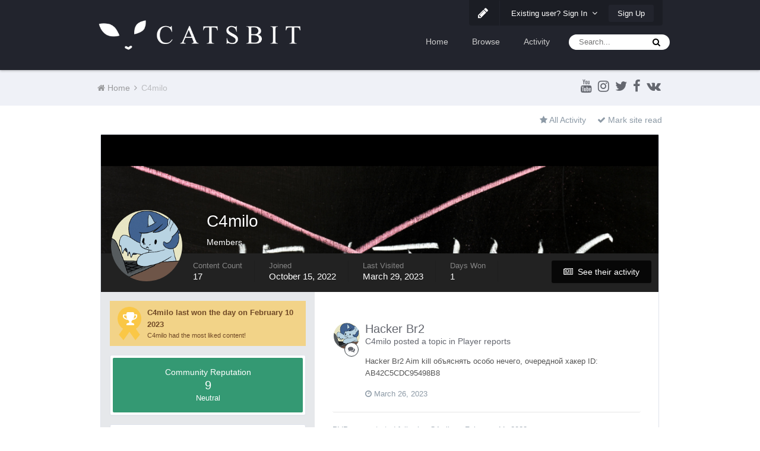

--- FILE ---
content_type: text/html;charset=UTF-8
request_url: https://forum.catsbit.com/index.php?/profile/15362-c4milo/
body_size: 18784
content:
<!DOCTYPE html>
<html lang="en-US" dir="ltr">
	<head>
		<title>C4milo - Catsbit Community</title>
		
			<script async src="https://www.googletagmanager.com/gtag/js?id=UA-39372359-14"></script>
<script>
  window.dataLayer = window.dataLayer || [];
  function gtag(){dataLayer.push(arguments);}
  gtag('js', new Date());

  gtag('config', 'UA-39372359-14');
</script>
		
		<!--[if lt IE 9]>
			<link rel="stylesheet" type="text/css" href="https://forum.catsbit.com/uploads/css_built_2/5e61784858ad3c11f00b5706d12afe52_ie8.css.fcb738256624752a5c1779e0ccee5d6b.css">
		    <script src="//forum.catsbit.com/applications/core/interface/html5shiv/html5shiv.js"></script>
		<![endif]-->
		











	
	







		
<meta charset="utf-8">

	<meta name="viewport" content="width=device-width, initial-scale=1">


	
	


	<meta name="twitter:card" content="summary" />



	
		
			
				<meta property="og:site_name" content="Catsbit Community">
			
		
	

	
		
			
				<meta property="og:locale" content="en_US">
			
		
	


	
		<link rel="canonical" href="https://forum.catsbit.com/index.php?/profile/15362-c4milo/" />
	




<link rel="manifest" href="https://forum.catsbit.com/index.php?/manifest.webmanifest/">
<meta name="msapplication-config" content="https://forum.catsbit.com/index.php?/browserconfig.xml/">
<meta name="msapplication-starturl" content="/">
<meta name="application-name" content="Catsbit Community">
<meta name="apple-mobile-web-app-title" content="Catsbit Community">

	<meta name="theme-color" content="#22242d">






		




	<link rel='stylesheet' href='https://forum.catsbit.com/uploads/css_built_2/341e4a57816af3ba440d891ca87450ff_framework.css.dfdd3cb4f899ae414e41e11bc34e2008.css?v=80ae880ff0' media='all'>

	<link rel='stylesheet' href='https://forum.catsbit.com/uploads/css_built_2/05e81b71abe4f22d6eb8d1a929494829_responsive.css.b5e33b887de1df6f98514c3f3198ad18.css?v=80ae880ff0' media='all'>

	<link rel='stylesheet' href='https://forum.catsbit.com/uploads/css_built_2/20446cf2d164adcc029377cb04d43d17_flags.css.97895970f6d50d6448fca7dde7f8c75d.css?v=80ae880ff0' media='all'>

	<link rel='stylesheet' href='https://forum.catsbit.com/uploads/css_built_2/90eb5adf50a8c640f633d47fd7eb1778_core.css.1fbb9f03c6b3c457ba86d3ae992f5150.css?v=80ae880ff0' media='all'>

	<link rel='stylesheet' href='https://forum.catsbit.com/uploads/css_built_2/5a0da001ccc2200dc5625c3f3934497d_core_responsive.css.d8d13f2070e31b9157469dde89e49b26.css?v=80ae880ff0' media='all'>

	<link rel='stylesheet' href='https://forum.catsbit.com/uploads/css_built_2/ffdbd8340d5c38a97b780eeb2549bc3f_profiles.css.8a8408f29dc3e67686b6f93e172355dd.css?v=80ae880ff0' media='all'>

	<link rel='stylesheet' href='https://forum.catsbit.com/uploads/css_built_2/f2ef08fd7eaff94a9763df0d2e2aaa1f_streams.css.4baba1f87317a7be5d09372aff956c4a.css?v=80ae880ff0' media='all'>

	<link rel='stylesheet' href='https://forum.catsbit.com/uploads/css_built_2/9be4fe0d9dd3ee2160f368f53374cd3f_leaderboard.css.054365a8ec8019a30eed54e97aa7690f.css?v=80ae880ff0' media='all'>

	<link rel='stylesheet' href='https://forum.catsbit.com/uploads/css_built_2/125515e1b6f230e3adf3a20c594b0cea_profiles_responsive.css.3fa03da73d498e43c3320ed36472f634.css?v=80ae880ff0' media='all'>




<link rel='stylesheet' href='https://forum.catsbit.com/uploads/css_built_2/258adbb6e4f3e83cd3b355f84e3fa002_custom.css.cad8e1d2034debcf3b6e79ad108659c8.css?v=80ae880ff0' media='all'>



		
		

	
	
		<link rel='shortcut icon' href='https://forum.catsbit.com/uploads/monthly_2018_12/favicon.ico.dde0bb383cd9db8c53179adddc3e3cfe.ico' type="image/x-icon">
	

		
		<style>

.baseFont_primary,body,.ipsTag_prefix {
	font-family: "PT Sans", "Helvetica Neue", Helvetica, Arial, sans-serif;
}


.ipsStep_title,.cNexusProduct_title,.cDownloadsCarouselItem_info h3,.baseFont_secondary,.cBlogInfo .ipsGrid li .ipsType_normal,.cProfileBlog_stats li strong, .ipsWidget.ipsWidget_horizontal .ipsWidget_title, .ipsWidget_statsCount, .cStaffDirectory h2,.cGallerySubmit_step,.ipsType_veryLarge,.ipsTable.ipsMatrix .ipsMatrix_subHeader,.ipsDialog_title, .ipsButtonBar .ipsButtonRow li span, .ipsType_pageTitle, .ipsType_sectionHead, .ipsMenu_title, .ipsDataItem_stats_number, #elSearch #elSearchFilter, .hero-message h2, #elVNC_sidebar .ipsFieldRow .ipsFieldRow_label {
	font-family: "PT Sans", "Helvetica Neue", Helvetica, Arial, sans-serif;
}

</style>
	</head>
	
	<body class="ipsApp ipsApp_front ipsJS_none ipsClearfix 
   
base-lc-on  base-user-icons  base-zebra" data-controller="core.front.core.app"  data-message=""  data-pageapp="core" data-pagelocation="front" data-pagemodule="members" data-pagecontroller="profile" itemscope itemtype="http://schema.org/WebSite" data-base-bg-img="">

<style>
	
#ebsGlobalMessage_dismiss a {
	color: #556b45;
}

.ebsGlobalMessage_custom {
	background-color: #dbe2c9;
	color: #556b45;
}
.ebsGlobalMessage_custom p::before {
	content: '\';
}
</style>




















		<meta itemprop="url" content="https://forum.catsbit.com/">
		<a href="#elContent" class="ipsHide" title="Go to main content on this page" accesskey="m">Jump to content</a>
		
		



		
      		<div class="base-wrapper ">
			<div id="ipsLayout_header" class="ipsClearfix nav-floated " >
				
<ul id='elMobileNav' class='ipsList_inline ipsResponsive_hideDesktop ipsResponsive_block' data-controller='core.front.core.mobileNav'>
	
		
			<li id='elMobileBreadcrumb'>
				<a href='https://forum.catsbit.com/'>
					<span>Home</span>
				</a>
			</li>
		
	
	
	
	<li >
		<a data-action="defaultStream" class='ipsType_light'  href='https://forum.catsbit.com/index.php?/discover/'><i class='icon-newspaper'></i></a>
	</li>

	

	
		<li class='ipsJS_show'>
			<a href='https://forum.catsbit.com/index.php?/search/'><i class='fa fa-search'></i></a>
		</li>
	
	<li data-ipsDrawer data-ipsDrawer-drawerElem='#elMobileDrawer'>
		<a href='#'>
			
			
				
			
			
			
			<i class='fa fa-navicon'></i>
		</a>
	</li>
</ul>
				<header>
					
<div class="base-user__bar ipsResponsive_showDesktop ipsResponsive_inlineBlock">
	<div class="ipsLayout_container ipsClearfix">
		
			<ul id='elUserNav' class='ipsList_inline cSignedOut ipsClearfix ipsResponsive_hidePhone ipsResponsive_block ipsPos_right'>
				
					
						<li id='cBaseLC' class="ipsResponsive_showDesktop">
							<a href='#baseLC' id='baseNewLC' data-ipsTooltip title='Edit appearance' data-ipsDialog data-ipsDialog-title="Live Customizer" data-ipsDialog-content="#baseLC">
								<i class='fa fa-pencil'></i>
							</a>
						</li>
						<li class='elUserNav_sep'></li>
					
				

				<li id='elSignInLink'>
					<a href='//forum.catsbit.com/index.php?/login/' data-ipsMenu-closeOnClick="false" data-ipsMenu id='elUserSignIn'>
						Existing user? Sign In &nbsp;<i class='fa fa-caret-down'></i>
					</a>
					
<div id='elUserSignIn_menu' class='ipsMenu ipsMenu_auto ipsHide'>
	<form accept-charset='utf-8' method='post' action='//forum.catsbit.com/index.php?/login/' data-controller="core.global.core.login">
		<input type="hidden" name="csrfKey" value="eae160fa20e7ebd1c96d4f8599422b58">
		<input type="hidden" name="ref" value="aHR0cHM6Ly9mb3J1bS5jYXRzYml0LmNvbS9pbmRleC5waHA/L3Byb2ZpbGUvMTUzNjItYzRtaWxvLw==">
		<div data-role="loginForm">
			
			
			
				
<div class="ipsPad ipsForm ipsForm_vertical">
	<h4 class="ipsType_sectionHead">Sign In</h4>
	<br><br>
	<ul class='ipsList_reset'>
		<li class="ipsFieldRow ipsFieldRow_noLabel ipsFieldRow_fullWidth">
			
			
				<input type="text" placeholder="Display Name or Email Address" name="auth" autocomplete="email">
			
		</li>
		<li class="ipsFieldRow ipsFieldRow_noLabel ipsFieldRow_fullWidth">
			<input type="password" placeholder="Password" name="password" autocomplete="current-password">
		</li>
		<li class="ipsFieldRow ipsFieldRow_checkbox ipsClearfix">
			<span class="ipsCustomInput">
				<input type="checkbox" name="remember_me" id="remember_me_checkbox" value="1" checked aria-checked="true">
				<span></span>
			</span>
			<div class="ipsFieldRow_content">
				<label class="ipsFieldRow_label" for="remember_me_checkbox">Remember me</label>
				<span class="ipsFieldRow_desc">Not recommended on shared computers</span>
			</div>
		</li>
		
		<li class="ipsFieldRow ipsFieldRow_fullWidth">
			<br>
			<button type="submit" name="_processLogin" value="usernamepassword" class="ipsButton ipsButton_primary ipsButton_small" id="elSignIn_submit">Sign In</button>
			
				<br>
				<p class="ipsType_right ipsType_small">
					
						<a href='https://forum.catsbit.com/index.php?/lostpassword/' data-ipsDialog data-ipsDialog-title='Forgot your password?'>
					
					Forgot your password?</a>
				</p>
			
		</li>
	</ul>
</div>
			
		</div>
	</form>
</div>
				</li>
				
					<li>
						<a href='https://forum.catsbit.com/index.php?/register/' id='elRegisterButton' class='ipsButton ipsButton_normal ipsButton_primary'>
							Sign Up
						</a>
					</li>
				
			</ul>
		
	</div>
</div>
					<div class="ipsLayout_container">
						
<div class="logo-wrap">
	
	
	<a href='https://forum.catsbit.com/' id='elLogo' accesskey='1'><img src="https://forum.catsbit.com/uploads/monthly_2018_12/logo.png.b6c7cceb4239f052a6178d5f9ce138f7.png" alt='Catsbit Community'></a>
	
</div>
						

	<nav class='base_nav' data-controller='core.front.core.navBar' class=''>
		<div class='ipsNavBar_primary ipsLayout_container  ipsClearfix'>
			

	<div id="elSearchWrapper" class="ipsPos_right">
		<div id='elSearch' class='' data-controller='core.front.core.quickSearch'>
			<form accept-charset='utf-8' action='//forum.catsbit.com/index.php?/search/&amp;do=quicksearch' method='post'>
				<input type='search' id='elSearchField' placeholder='Search...' name='q' autocomplete='off'>
				<button class='cSearchSubmit' type="submit"><i class="fa fa-search"></i></button>
				<div id="elSearchExpanded">
					<div class="ipsMenu_title">
						Search In
					</div>
					<ul class="ipsSideMenu_list ipsSideMenu_withRadios ipsSideMenu_small ipsType_normal" data-ipsSideMenu data-ipsSideMenu-type="radio" data-ipsSideMenu-responsive="false" data-role="searchContexts">
						<li>
							<span class='ipsSideMenu_item ipsSideMenu_itemActive' data-ipsMenuValue='all'>
								<input type="radio" name="type" value="all" checked id="elQuickSearchRadio_type_all">
								<label for='elQuickSearchRadio_type_all' id='elQuickSearchRadio_type_all_label'>Everywhere</label>
							</span>
						</li>
						
						
							<li>
								<span class='ipsSideMenu_item' data-ipsMenuValue='core_statuses_status'>
									<input type="radio" name="type" value="core_statuses_status" id="elQuickSearchRadio_type_core_statuses_status">
									<label for='elQuickSearchRadio_type_core_statuses_status' id='elQuickSearchRadio_type_core_statuses_status_label'>Status Updates</label>
								</span>
							</li>
						
						
						<li data-role="showMoreSearchContexts">
							<span class='ipsSideMenu_item' data-action="showMoreSearchContexts" data-exclude="core_statuses_status">
								More options...
							</span>
						</li>
					</ul>
					<div class="ipsMenu_title">
						Find results that contain...
					</div>
					<ul class='ipsSideMenu_list ipsSideMenu_withRadios ipsSideMenu_small ipsType_normal' role="radiogroup" data-ipsSideMenu data-ipsSideMenu-type="radio" data-ipsSideMenu-responsive="false" data-filterType='andOr'>
						
							<li>
								<span class='ipsSideMenu_item ipsSideMenu_itemActive' data-ipsMenuValue='or'>
									<input type="radio" name="search_and_or" value="or" checked id="elRadio_andOr_or">
									<label for='elRadio_andOr_or' id='elField_andOr_label_or'><em>Any</em> of my search term words</label>
								</span>
							</li>
						
							<li>
								<span class='ipsSideMenu_item ' data-ipsMenuValue='and'>
									<input type="radio" name="search_and_or" value="and"  id="elRadio_andOr_and">
									<label for='elRadio_andOr_and' id='elField_andOr_label_and'><em>All</em> of my search term words</label>
								</span>
							</li>
						
					</ul>
					<div class="ipsMenu_title">
						Find results in...
					</div>
					<ul class='ipsSideMenu_list ipsSideMenu_withRadios ipsSideMenu_small ipsType_normal' role="radiogroup" data-ipsSideMenu data-ipsSideMenu-type="radio" data-ipsSideMenu-responsive="false" data-filterType='searchIn'>
						<li>
							<span class='ipsSideMenu_item ipsSideMenu_itemActive' data-ipsMenuValue='all'>
								<input type="radio" name="search_in" value="all" checked id="elRadio_searchIn_and">
								<label for='elRadio_searchIn_and' id='elField_searchIn_label_all'>Content titles and body</label>
							</span>
						</li>
						<li>
							<span class='ipsSideMenu_item' data-ipsMenuValue='titles'>
								<input type="radio" name="search_in" value="titles" id="elRadio_searchIn_titles">
								<label for='elRadio_searchIn_titles' id='elField_searchIn_label_titles'>Content titles only</label>
							</span>
						</li>
					</ul>
				</div>
			</form>
		</div>
	</div>

			<ul data-role="primaryNavBar" class='ipsResponsive_showDesktop ipsResponsive_block'>
				


	
		
		
		<li  id='elNavSecondary_16' data-role="navBarItem" data-navApp="core" data-navExt="CustomItem">
			
			
				<a href="http://catsbit.com/"  data-navItem-id="16" >
					Home
				</a>
			
			
		</li>
	
	

	
		
		
		<li  id='elNavSecondary_1' data-role="navBarItem" data-navApp="core" data-navExt="CustomItem">
			
			
				<a href="https://forum.catsbit.com"  data-navItem-id="1" >
					Browse
				</a>
			
			
				<ul class='ipsNavBar_secondary ipsHide' data-role='secondaryNavBar'>
					


	
		
		
		<li  id='elNavSecondary_3' data-role="navBarItem" data-navApp="core" data-navExt="Clubs">
			
			
				<a href="https://forum.catsbit.com/index.php?/clubs/"  data-navItem-id="3" >
					Clubs
				</a>
			
			
		</li>
	
	

	
		
		
		<li  id='elNavSecondary_10' data-role="navBarItem" data-navApp="forums" data-navExt="Forums">
			
			
				<a href="https://forum.catsbit.com/index.php"  data-navItem-id="10" >
					Forums
				</a>
			
			
		</li>
	
	

	
		
		
		<li  id='elNavSecondary_11' data-role="navBarItem" data-navApp="calendar" data-navExt="Calendar">
			
			
				<a href="https://forum.catsbit.com/index.php?/calendar/"  data-navItem-id="11" >
					Calendar
				</a>
			
			
		</li>
	
	

	
	

	
		
		
		<li  id='elNavSecondary_13' data-role="navBarItem" data-navApp="core" data-navExt="StaffDirectory">
			
			
				<a href="https://forum.catsbit.com/index.php?/staff/"  data-navItem-id="13" >
					Staff
				</a>
			
			
		</li>
	
	

	
		
		
		<li  id='elNavSecondary_14' data-role="navBarItem" data-navApp="core" data-navExt="OnlineUsers">
			
			
				<a href="https://forum.catsbit.com/index.php?/online/"  data-navItem-id="14" >
					Online Users
				</a>
			
			
		</li>
	
	

	
		
		
		<li  id='elNavSecondary_15' data-role="navBarItem" data-navApp="core" data-navExt="Leaderboard">
			
			
				<a href="https://forum.catsbit.com/index.php?/leaderboard/"  data-navItem-id="15" >
					Leaderboard
				</a>
			
			
		</li>
	
	

					<li class='ipsHide' id='elNavigationMore_1' data-role='navMore'>
						<a href='#' data-ipsMenu data-ipsMenu-appendTo='#elNavigationMore_1' id='elNavigationMore_1_dropdown'>More <i class='fa fa-caret-down'></i></a>
						<ul class='ipsHide ipsMenu ipsMenu_auto' id='elNavigationMore_1_dropdown_menu' data-role='moreDropdown'></ul>
					</li>
				</ul>
			
		</li>
	
	

	
		
		
		<li  id='elNavSecondary_2' data-role="navBarItem" data-navApp="core" data-navExt="CustomItem">
			
			
				<a href="https://forum.catsbit.com/index.php?/discover/"  data-navItem-id="2" >
					Activity
				</a>
			
			
				<ul class='ipsNavBar_secondary ipsHide' data-role='secondaryNavBar'>
					


	
		
		
		<li  id='elNavSecondary_4' data-role="navBarItem" data-navApp="core" data-navExt="AllActivity">
			
			
				<a href="https://forum.catsbit.com/index.php?/discover/"  data-navItem-id="4" >
					All Activity
				</a>
			
			
		</li>
	
	

	
	

	
	

	
	

	
		
		
		<li  id='elNavSecondary_8' data-role="navBarItem" data-navApp="core" data-navExt="Search">
			
			
				<a href="https://forum.catsbit.com/index.php?/search/"  data-navItem-id="8" >
					Search
				</a>
			
			
		</li>
	
	

	
	

					<li class='ipsHide' id='elNavigationMore_2' data-role='navMore'>
						<a href='#' data-ipsMenu data-ipsMenu-appendTo='#elNavigationMore_2' id='elNavigationMore_2_dropdown'>More <i class='fa fa-caret-down'></i></a>
						<ul class='ipsHide ipsMenu ipsMenu_auto' id='elNavigationMore_2_dropdown_menu' data-role='moreDropdown'></ul>
					</li>
				</ul>
			
		</li>
	
	

				<li class='ipsHide' id='elNavigationMore' data-role='navMore'>
					<a href='#' data-ipsMenu data-ipsMenu-appendTo='#elNavigationMore' id='elNavigationMore_dropdown'>More</a>
					<ul class='ipsNavBar_secondary ipsHide' data-role='secondaryNavBar'>
						<li class='ipsHide' id='elNavigationMore_more' data-role='navMore'>
							<a href='#' data-ipsMenu data-ipsMenu-appendTo='#elNavigationMore_more' id='elNavigationMore_more_dropdown'>More <i class='fa fa-caret-down'></i></a>
							<ul class='ipsHide ipsMenu ipsMenu_auto' id='elNavigationMore_more_dropdown_menu' data-role='moreDropdown'></ul>
						</li>
					</ul>
				</li>
			</ul>
		</div>
	</nav>

						
							
						
					</div>
				</header>
				<div class="ipsLayout_container">
					
				</div>
			</div>
			
				
			
			

	<section id='base_breadSocial' class='base-breadcrumbs ipsClearfix ipsResponsive_hidePhone'>
		<div class='ipsLayout_container'>
			<ul class='ipsGrid'>
				
					
						<div class='ipsGrid_span8 ipsSubNavigation ipsResponsive_hidePhone'>
							
<nav class='ipsBreadcrumb ipsBreadcrumb_top ipsFaded_withHover'>
	

	

	<ul data-role="breadcrumbList">
		<li>
			<a title="Home" href='https://forum.catsbit.com/'>
				<span><i class='fa fa-home'></i> Home <i class='fa fa-angle-right'></i></span>
			</a>
		</li>
		
		
			<li>
				
					<a href='https://forum.catsbit.com/index.php?/profile/15362-c4milo/'>
						<span>C4milo </span>
					</a>
				
			</li>
			
		
	</ul>
</nav>
						</div>
					
					<div class='ipsGrid_span4 ipsSubNavigation ipsResponsive_fullWidthPhone'>
						
<ul class="base-social-icons ipsList_inline ipsPos_right">
	
		
		
		<li><a title="Youtube" target="_blank" href="https://www.youtube.com/channel/UCcGSfa2hZ9cGK2TeHDj2apA" data-ipsTooltip><i class="fa fa-youtube ipsType_larger"></i></a></li>
	
		
		
		<li><a title="Instagram" target="_blank" href="http://instagram.com/catsbit.dev" data-ipsTooltip><i class="fa fa-instagram ipsType_larger"></i></a></li>
	
		
		
		<li><a title="Twitter" target="_blank" href="https://twitter.com/CatsbitD" data-ipsTooltip><i class="fa fa-twitter ipsType_larger"></i></a></li>
	
		
		
		<li><a title="Facebook" target="_blank" href="http://facebook.com/catsbit" data-ipsTooltip><i class="fa fa-facebook ipsType_larger"></i></a></li>
	
		
		
		<li><a title="Vk" target="_blank" href="https://vk.com/catsbit" data-ipsTooltip><i class="fa fa-vk ipsType_larger"></i></a></li>
	
</ul>

					</div>
				
			</ul>
		</div>
	</section>

			<main role="main" id="ipsLayout_body" class="ipsLayout_container" data-controller="plugins.base">
				<div id="ipsLayout_contentArea">
					<div id="ipsLayout_contentWrapper">
						
							<nav class="ipsSubNavigation ipsClearfix">				
								<div class="ipsPos_right">
									<ul class="ipsList_inline">
										
										<li>
											<a data-action="defaultStream" class="ipsType_light " href="https://forum.catsbit.com/index.php?/discover/"><i class="fa fa-star"></i> <span>All Activity</span></a>
										</li>
											<li>
												<a data-action="markSiteRead" class="ipsType_light" data-controller="core.front.core.markRead" href="https://forum.catsbit.com/index.php?/markallread/&amp;csrfKey=eae160fa20e7ebd1c96d4f8599422b58" title="Mark all content on the site as read" data-ipstooltip><i class="fa fa-check"></i> Mark site read</a>
											</li>
										
									</ul>
								</div>
							</nav>
						
						
						
						<div id="ipsLayout_mainArea">
							<a id="elContent"></a>
							
							
							
                            

	




							

<!-- When altering this template be sure to also check for similar in the hovercard -->
<div data-controller='core.front.profile.main' class='ipsBox'>
	

<header data-role="profileHeader">
	<div class='ipsPageHead_special ' id='elProfileHeader' data-controller='core.global.core.coverPhoto' data-url="https://forum.catsbit.com/index.php?/profile/15362-c4milo/&amp;csrfKey=eae160fa20e7ebd1c96d4f8599422b58" data-coverOffset='39'>
		
			<div class='ipsCoverPhoto_container'>
				
					<img src='https://forum.catsbit.com/uploads/monthly_2023_02/Screenshot_2023-02-10-18-09-53-798_com.lemon.lvoverseas.png.6dbeed1952970402b67a3773aa088180.png' class='ipsCoverPhoto_photo' data-action="toggleCoverPhoto" alt=''>
				
			</div>
		
		
		<div class='ipsColumns ipsColumns_collapsePhone' data-hideOnCoverEdit>
			<div class='ipsColumn ipsColumn_fixed ipsColumn_narrow ipsPos_center' id='elProfilePhoto'>
				
					<a href="https://forum.catsbit.com/uploads/monthly_2023_02/GIF-230210_184826.gif.f412da50c65032912ca9fb86684946e8.gif" data-ipsLightbox class='ipsUserPhoto ipsUserPhoto_xlarge'>					
						<img src='https://forum.catsbit.com/uploads/monthly_2023_02/GIF-230210_184826.thumb.gif.cafd40309307c87c4ae1dabb6ec5ebe0.gif' alt=''>
					</a>
				
				
			</div>
			<div class='ipsColumn ipsColumn_fluid'>
				<div class='ipsPos_left ipsPad cProfileHeader_name ipsType_normal'>
					<h1 class='ipsType_reset ipsPageHead_barText'>
						C4milo

						
                        
					</h1>
					<span>
						<span class='ipsPageHead_barText'>Members</span>
					</span>
				</div>
				
					<ul class='ipsList_inline ipsPad ipsResponsive_hidePhone ipsResponsive_block ipsPos_left'>
						
							<li>

<div data-followApp='core' data-followArea='member' data-followID='15362'  data-controller='core.front.core.followButton'>
	
		

	
</div></li>
						
						
					</ul>
				
			</div>
		</div>
	</div>

	<div class='ipsGrid ipsAreaBackground ipsPad ipsResponsive_showPhone ipsResponsive_block'>
		
		
		

		
		
		<div data-role='switchView' class='ipsGrid_span12'>
			<div data-action="goToProfile" data-type='phone' class='ipsHide'>
				<a href='https://forum.catsbit.com/index.php?/profile/15362-c4milo/' class='ipsButton ipsButton_light ipsButton_small ipsButton_fullWidth' title="C4milo's Profile"><i class='fa fa-user'></i></a>
			</div>
			<div data-action="browseContent" data-type='phone' class=''>
				<a href="https://forum.catsbit.com/index.php?/profile/15362-c4milo/content/" class='ipsButton ipsButton_alternate ipsButton_small ipsButton_fullWidth'  title="C4milo's Content"><i class='fa fa-newspaper-o'></i></a>
			</div>
		</div>
	</div>

	<div id='elProfileStats' class='ipsClearfix'>
		<div data-role='switchView' class='ipsResponsive_hidePhone ipsResponsive_block'>
			<a href='https://forum.catsbit.com/index.php?/profile/15362-c4milo/' class='ipsButton ipsButton_veryLight ipsButton_medium ipsPos_right ipsHide' data-action="goToProfile" data-type='full' title="C4milo's Profile"><i class='fa fa-user'></i> <span class='ipsResponsive_showDesktop ipsResponsive_inline'>&nbsp;View Profile</span></a>
			<a href="https://forum.catsbit.com/index.php?/profile/15362-c4milo/content/" class='ipsButton ipsButton_light ipsButton_medium ipsPos_right ' data-action="browseContent" data-type='full' title="C4milo's Content"><i class='fa fa-newspaper-o'></i> <span class='ipsResponsive_showDesktop ipsResponsive_inline'>&nbsp;See their activity</span></a>
		</div>
		<ul class='ipsList_inline ipsPos_left'>
			<li>
				<h4 class='ipsType_minorHeading'>Content Count</h4>
				17
			</li>
			<li>
				<h4 class='ipsType_minorHeading'>Joined</h4>
				<time datetime='2022-10-15T16:14:47Z' title='10/15/2022 04:14  PM' data-short='3 yr'>October 15, 2022</time>
			</li>
            
			<li>
				<h4 class='ipsType_minorHeading'>Last visited</h4>
				<span>
					
                    <time datetime='2023-03-29T02:35:54Z' title='03/29/2023 02:35  AM' data-short='2 yr'>March 29, 2023</time>
				</span>
			</li>
            
			
			<li>
				<h4 class='ipsType_minorHeading'>Days Won</h4>
				<span data-ipsTooltip title='The number of times C4milo had the most number of content likes for a day'>1</span>
			</li>
			
		</ul>
	</div>
</header>
	<div data-role="profileContent">

		<div class='ipsColumns ipsColumns_noSpacing ipsColumns_collapseTablet' data-controller="core.front.profile.body">
			<div class='ipsColumn ipsColumn_fixed ipsColumn_veryWide ipsAreaBackground' id='elProfileInfoColumn'>
				<div class='ipsPad'>
					
					
						
							
							<div class='ipsLeaderboard_trophy_1 cProfileSidebarBlock ipsSpacer_bottom '>
								<div class="ipsGrid">
									<div class="ipsGrid_span2 ipsType_center">
										<span class='ipsLeaderboard_trophy ipsLeaderboard_trophy_1'>
											<i class="fa fa-trophy"></i>
										</span>
									</div>
									<div class="ipsGrid_span10">
										<p class='ipsType_reset ipsType_medium'>
											<strong>
												<a class='ipsType_blendLinks' href="https://forum.catsbit.com/index.php?/leaderboard/&amp;custom_date_start=1676030400&amp;custom_date_end=1676030400">
													
														C4milo last won the day on February 10 2023
													
												</a>
											</strong>
										</p>
										<p class='ipsType_reset ipsType_small'>C4milo had the most liked content!</p>
									</div>
								</div>
							</div>
						
						<div class='cProfileSidebarBlock ipsBox ipsSpacer_bottom'>
							
								<div class='cProfileRepScore ipsPad_half cProfileRepScore_positive'>
									<h2 class='ipsType_minorHeading'>Community Reputation</h2>
									<span class='cProfileRepScore_points'>9</span>
									
										<span class='cProfileRepScore_title'>Neutral</span>
									
									
								</div>
							
						</div>
					
					
					
                        
                    
					
						<div class='ipsWidget ipsWidget_vertical cProfileSidebarBlock ipsBox ipsSpacer_bottom' id='elFollowers' data-feedID='member-15362' data-controller='core.front.profile.followers'>
							

<h2 class='ipsWidget_title ipsType_reset'>
	
	1 Follower
</h2>
<div class='ipsWidget_inner'>
	
		<ul class='ipsGrid ipsSpacer_top'>
			
				
					<li class='ipsGrid_span3 ipsType_center ' data-ipsTooltip title='PVPпацан'>


	<a href="https://forum.catsbit.com/index.php?/profile/20113-pvp%D0%BF%D0%B0%D1%86%D0%B0%D0%BD/"  class="ipsUserPhoto ipsUserPhoto_mini" title="Go to PVPпацан's profile">
		<img src='https://forum.catsbit.com/uploads/monthly_2023_02/imported-photo-20113.thumb.jpeg.d9a69a616e1624b5c0f543f8d68ef0d4.jpeg' alt='PVPпацан'>
	</a>
</li>
				
			
		</ul>
	
</div>

						</div>
	 				
	 				
						<div class='ipsWidget ipsWidget_vertical cProfileSidebarBlock ipsBox ipsSpacer_bottom' data-location='defaultFields'>
							<h2 class='ipsWidget_title ipsType_reset'>About C4milo</h2>
							<div class='ipsWidget_inner ipsPad'>
								
								<ul class='ipsDataList ipsDataList_reducedSpacing cProfileFields'>
									
									
									
										<li class='ipsDataItem'>
											<span class='ipsDataItem_generic ipsDataItem_size3 ipsType_break'><strong>Birthday</strong></span>
											<span class='ipsDataItem_generic'>08/15/2002</span>
										</li>
									
								</ul>
							</div>
						</div>
					
					
					
					
						<div class='ipsWidget ipsWidget_vertical cProfileSidebarBlock ipsBox ipsSpacer_bottom' data-controller='core.front.profile.toggleBlock'>
							


	
	<h2 class='ipsWidget_title ipsType_reset'>
		

		Recent Profile Visitors
	</h2>
	<div class='ipsWidget_inner ipsPad'>
		<span class='ipsType_light'>
			570 profile views
		</span>
		
			<ul class='ipsDataList ipsDataList_reducedSpacing ipsSpacer_top'>
			
				<li class='ipsDataItem'>
					<div class='ipsType_center ipsDataItem_icon'>
						


	<a href="https://forum.catsbit.com/index.php?/profile/43634-%D1%82%D0%BE%D1%87%D0%BA%D0%B0-youtube-%E2%89%A7%E2%96%BD%E2%89%A6/" data-ipsHover data-ipsHover-target="https://forum.catsbit.com/index.php?/profile/43634-%D1%82%D0%BE%D1%87%D0%BA%D0%B0-youtube-%E2%89%A7%E2%96%BD%E2%89%A6/&amp;do=hovercard" class="ipsUserPhoto ipsUserPhoto_tiny" title="Go to ТочКа YouTube (≧▽≦)'s profile">
		<img src='https://forum.catsbit.com/uploads/monthly_2024_12/1510491030157730055.thumb.gif.aefff30f80b31c46884c4c5f2c988393.gif' alt='ТочКа YouTube (≧▽≦)'>
	</a>

					</div>
					<div class='ipsDataItem_main'>
						<h3 class='ipsDataItem_title'>

<a href='https://forum.catsbit.com/index.php?/profile/43634-%D1%82%D0%BE%D1%87%D0%BA%D0%B0-youtube-%E2%89%A7%E2%96%BD%E2%89%A6/' data-ipsHover data-ipsHover-target='https://forum.catsbit.com/index.php?/profile/43634-%D1%82%D0%BE%D1%87%D0%BA%D0%B0-youtube-%E2%89%A7%E2%96%BD%E2%89%A6/&amp;do=hovercard&amp;referrer=https%253A%252F%252Fforum.catsbit.com%252Findex.php%253F%252Fprofile%252F15362-c4milo%252F' title="Go to ТочКа YouTube (≧▽≦)'s profile" class="ipsType_break">ТочКа YouTube (≧▽≦)</a></h3>
						<p class='ipsDataItem_meta ipsType_light'><time datetime='2025-02-07T12:17:25Z' title='02/07/2025 12:17  PM' data-short='Feb 7'>February 7, 2025</time></p>
					</div>
				</li>
			
				<li class='ipsDataItem'>
					<div class='ipsType_center ipsDataItem_icon'>
						


	<a href="https://forum.catsbit.com/index.php?/profile/16266-%D1%87%D0%B5%D0%B1%D0%B7%D1%83%D0%BD/" data-ipsHover data-ipsHover-target="https://forum.catsbit.com/index.php?/profile/16266-%D1%87%D0%B5%D0%B1%D0%B7%D1%83%D0%BD/&amp;do=hovercard" class="ipsUserPhoto ipsUserPhoto_tiny" title="Go to Чебзун's profile">
		<img src='https://forum.catsbit.com/uploads/monthly_2024_12/20241002_105639.thumb.jpg.a18ddf996489a28add300a28be80be3a.jpg' alt='Чебзун'>
	</a>

					</div>
					<div class='ipsDataItem_main'>
						<h3 class='ipsDataItem_title'>

<a href='https://forum.catsbit.com/index.php?/profile/16266-%D1%87%D0%B5%D0%B1%D0%B7%D1%83%D0%BD/' data-ipsHover data-ipsHover-target='https://forum.catsbit.com/index.php?/profile/16266-%D1%87%D0%B5%D0%B1%D0%B7%D1%83%D0%BD/&amp;do=hovercard&amp;referrer=https%253A%252F%252Fforum.catsbit.com%252Findex.php%253F%252Fprofile%252F15362-c4milo%252F' title="Go to Чебзун's profile" class="ipsType_break">Чебзун</a></h3>
						<p class='ipsDataItem_meta ipsType_light'><time datetime='2023-03-09T09:36:21Z' title='03/09/2023 09:36  AM' data-short='2 yr'>March 9, 2023</time></p>
					</div>
				</li>
			
				<li class='ipsDataItem'>
					<div class='ipsType_center ipsDataItem_icon'>
						


	<a href="https://forum.catsbit.com/index.php?/profile/19823-masacre/" data-ipsHover data-ipsHover-target="https://forum.catsbit.com/index.php?/profile/19823-masacre/&amp;do=hovercard" class="ipsUserPhoto ipsUserPhoto_tiny" title="Go to *MASACRE*'s profile">
		<img src='https://forum.catsbit.com/uploads/monthly_2023_06/imported-photo-19823.thumb.jpeg.6329f760b568db500d3a805f5591d9f3.jpeg' alt='*MASACRE*'>
	</a>

					</div>
					<div class='ipsDataItem_main'>
						<h3 class='ipsDataItem_title'>

<a href='https://forum.catsbit.com/index.php?/profile/19823-masacre/' data-ipsHover data-ipsHover-target='https://forum.catsbit.com/index.php?/profile/19823-masacre/&amp;do=hovercard&amp;referrer=https%253A%252F%252Fforum.catsbit.com%252Findex.php%253F%252Fprofile%252F15362-c4milo%252F' title="Go to *MASACRE*'s profile" class="ipsType_break">*MASACRE*</a></h3>
						<p class='ipsDataItem_meta ipsType_light'><time datetime='2023-02-17T03:59:07Z' title='02/17/2023 03:59  AM' data-short='2 yr'>February 17, 2023</time></p>
					</div>
				</li>
			
				<li class='ipsDataItem'>
					<div class='ipsType_center ipsDataItem_icon'>
						


	<a href="https://forum.catsbit.com/index.php?/profile/19935-????????????/" data-ipsHover data-ipsHover-target="https://forum.catsbit.com/index.php?/profile/19935-????????????/&amp;do=hovercard" class="ipsUserPhoto ipsUserPhoto_tiny" title="Go to [??]??????????'s profile">
		<img src='https://forum.catsbit.com/uploads/monthly_2023_05/IMG_20230501_233741_639.thumb.jpg.954f09d26bc9898cd16106e84c284cf1.jpg' alt='[??]??????????'>
	</a>

					</div>
					<div class='ipsDataItem_main'>
						<h3 class='ipsDataItem_title'>

<a href='https://forum.catsbit.com/index.php?/profile/19935-????????????/' data-ipsHover data-ipsHover-target='https://forum.catsbit.com/index.php?/profile/19935-????????????/&amp;do=hovercard&amp;referrer=https%253A%252F%252Fforum.catsbit.com%252Findex.php%253F%252Fprofile%252F15362-c4milo%252F' title="Go to [??]??????????'s profile" class="ipsType_break">[??]??????????</a></h3>
						<p class='ipsDataItem_meta ipsType_light'><time datetime='2023-02-15T17:48:33Z' title='02/15/2023 05:48  PM' data-short='2 yr'>February 15, 2023</time></p>
					</div>
				</li>
			
				<li class='ipsDataItem'>
					<div class='ipsType_center ipsDataItem_icon'>
						


	<a href="https://forum.catsbit.com/index.php?/profile/20213-shotnik1/" data-ipsHover data-ipsHover-target="https://forum.catsbit.com/index.php?/profile/20213-shotnik1/&amp;do=hovercard" class="ipsUserPhoto ipsUserPhoto_tiny" title="Go to Shotnik1's profile">
		<img src='https://forum.catsbit.com/uploads/monthly_2023_02/imported-photo-20213.thumb.png.b5052b80ed93fe1b4e2f0d498b0c5449.png' alt='Shotnik1'>
	</a>

					</div>
					<div class='ipsDataItem_main'>
						<h3 class='ipsDataItem_title'>

<a href='https://forum.catsbit.com/index.php?/profile/20213-shotnik1/' data-ipsHover data-ipsHover-target='https://forum.catsbit.com/index.php?/profile/20213-shotnik1/&amp;do=hovercard&amp;referrer=https%253A%252F%252Fforum.catsbit.com%252Findex.php%253F%252Fprofile%252F15362-c4milo%252F' title="Go to Shotnik1's profile" class="ipsType_break">Shotnik1</a></h3>
						<p class='ipsDataItem_meta ipsType_light'><time datetime='2023-02-15T07:26:07Z' title='02/15/2023 07:26  AM' data-short='2 yr'>February 15, 2023</time></p>
					</div>
				</li>
			
			</ul>
		
	</div>

		
						</div>
					
				</div>

			</div>
			<section class='ipsColumn ipsColumn_fluid'>
				

<div id='elProfileTabs_content' class='ipsTabs_panels ipsPad_double ipsAreaBackground_reset'>
	
		
			<div id="ipsTabs_elProfileTabs_elProfileTab_activity_panel" class='ipsTabs_panel ipsAreaBackground_reset'>
				
<div data-controller="core.front.statuses.statusFeed">
	
	
		<ol class='ipsStream ipsList_reset' data-role='activityStream' id='elProfileActivityOverview'>
			
				

<li class='ipsStreamItem ipsStreamItem_contentBlock ipsStreamItem_expanded ipsAreaBackground_reset ipsPad  ' data-role='activityItem' data-timestamp='1679863331'>
	<div class='ipsStreamItem_container ipsClearfix'>
		
			
			<div class='ipsStreamItem_header ipsPhotoPanel ipsPhotoPanel_mini'>
				
					<span class='ipsStreamItem_contentType' data-ipsTooltip title='Topic'><i class='fa fa-comments'></i></span>
				
				

	<a href="https://forum.catsbit.com/index.php?/profile/15362-c4milo/" data-ipsHover data-ipsHover-target="https://forum.catsbit.com/index.php?/profile/15362-c4milo/&amp;do=hovercard" class="ipsUserPhoto ipsUserPhoto_mini" title="Go to C4milo's profile">
		<img src='https://forum.catsbit.com/uploads/monthly_2023_02/GIF-230210_184826.thumb.gif.cafd40309307c87c4ae1dabb6ec5ebe0.gif' alt='C4milo'>
	</a>

				<div class=''>
					
					<h2 class='ipsType_reset ipsStreamItem_title ipsContained_container '>
						
						
						<span class='ipsType_break ipsContained'>
							<a href='https://forum.catsbit.com/index.php?/topic/20786-hacker-br2/&amp;do=findComment&amp;comment=43455' data-linkType="link" data-searchable>Hacker Br2</a>
						</span>
						
					</h2>
					
						<p class='ipsType_reset ipsStreamItem_status ipsType_blendLinks'>
							
<a href='https://forum.catsbit.com/index.php?/profile/15362-c4milo/' data-ipsHover data-ipsHover-target='https://forum.catsbit.com/index.php?/profile/15362-c4milo/&amp;do=hovercard' title="Go to C4milo's profile" class="ipsType_break">C4milo</a> posted a topic in  <a href='https://forum.catsbit.com/index.php?/forum/41-player-reports/'>Player reports</a>
						</p>
					
					
						
					
				</div>
			</div>
			
				<div class='ipsStreamItem_snippet ipsType_break'>
					
					 	

	<div class='ipsType_richText ipsContained ipsType_medium'>
		<div data-ipsTruncate data-ipsTruncate-type='remove' data-ipsTruncate-size='3 lines' data-ipsTruncate-watch='false'>
			Hacker Br2 Aim kill
 


	объяснять особо нечего, очередной хакер
 


	ID: AB42C5CDC95498B8
		</div>
	</div>

					
				</div>
				<ul class='ipsList_inline ipsStreamItem_meta'>
					<li class='ipsType_light ipsType_medium'>
						<a href='https://forum.catsbit.com/index.php?/topic/20786-hacker-br2/&amp;do=findComment&amp;comment=43455' class='ipsType_blendLinks'><i class='fa fa-clock-o'></i> <time datetime='2023-03-26T20:42:11Z' title='03/26/2023 08:42  PM' data-short='2 yr'>March 26, 2023</time></a>
					</li>
					
					
					
				</ul>
			
		
	</div>
</li>
			
				
<li class='ipsStreamItem ipsStreamItem_expanded ipsStreamItem_actionBlock ipsAreaBackground_reset ipsPad' data-role="activityItem" data-timestamp='1676109315'>
	<div class='ipsStreamItem_container'>
		<div class='ipsStreamItem_action ipsType_blendLinks ipsType_light'>
			
			

<a href='https://forum.catsbit.com/index.php?/profile/20113-pvp%D0%BF%D0%B0%D1%86%D0%B0%D0%BD/' data-ipsHover data-ipsHover-target='https://forum.catsbit.com/index.php?/profile/20113-pvp%D0%BF%D0%B0%D1%86%D0%B0%D0%BD/&amp;do=hovercard&amp;referrer=https%253A%252F%252Fforum.catsbit.com%252Findex.php%253F%252Fprofile%252F15362-c4milo%252F' title="Go to PVPпацан's profile" class="ipsType_break">PVPпацан</a> started following 

<a href='https://forum.catsbit.com/index.php?/profile/15362-c4milo/' data-ipsHover data-ipsHover-target='https://forum.catsbit.com/index.php?/profile/15362-c4milo/&amp;do=hovercard&amp;referrer=https%253A%252F%252Fforum.catsbit.com%252Findex.php%253F%252Fprofile%252F15362-c4milo%252F' title="Go to C4milo's profile" class="ipsType_break">C4milo</a> <span class='ipsType_light'><time datetime='2023-02-11T09:55:15Z' title='02/11/2023 09:55  AM' data-short='2 yr'>February 11, 2023</time></span>
		</div>
	</div>
</li>

			
				
<li class='ipsStreamItem ipsStreamItem_expanded ipsStreamItem_actionBlock ipsAreaBackground_reset ipsPad' data-role="activityItem" data-timestamp='1676072930'>
	<div class='ipsStreamItem_container'>
		<div class='ipsStreamItem_action ipsType_blendLinks ipsType_light'>
			
				

	<a href="https://forum.catsbit.com/index.php?/profile/15362-c4milo/" data-ipsHover data-ipsHover-target="https://forum.catsbit.com/index.php?/profile/15362-c4milo/&amp;do=hovercard" class="ipsUserPhoto ipsUserPhoto_tiny" title="Go to C4milo's profile">
		<img src='https://forum.catsbit.com/uploads/monthly_2023_02/GIF-230210_184826.thumb.gif.cafd40309307c87c4ae1dabb6ec5ebe0.gif' alt='C4milo'>
	</a>

			
			
<a href='https://forum.catsbit.com/index.php?/profile/15362-c4milo/' data-ipsHover data-ipsHover-target='https://forum.catsbit.com/index.php?/profile/15362-c4milo/&amp;do=hovercard' title="Go to C4milo's profile" class="ipsType_break">C4milo</a> changed their profile photo <span class='ipsType_light'><time datetime='2023-02-10T23:48:50Z' title='02/10/2023 11:48  PM' data-short='2 yr'>February 10, 2023</time></span>
		</div>
	</div>
</li>

			
				
<li class='ipsStreamItem ipsStreamItem_expanded ipsStreamItem_actionBlock ipsAreaBackground_reset ipsPad' data-role="activityItem" data-timestamp='1676069210'>
	<div class='ipsStreamItem_container'>
		<div class='ipsStreamItem_action ipsType_blendLinks ipsType_light'>
			
			

<a href='https://forum.catsbit.com/index.php?/profile/15362-c4milo/' data-ipsHover data-ipsHover-target='https://forum.catsbit.com/index.php?/profile/15362-c4milo/&amp;do=hovercard&amp;referrer=https%253A%252F%252Fforum.catsbit.com%252Findex.php%253F%252Fprofile%252F15362-c4milo%252F' title="Go to C4milo's profile" class="ipsType_break">C4milo</a> started following 

<a href='https://forum.catsbit.com/index.php?/profile/6086-%F0%9D%90%82%F0%9D%90%82-%F0%9D%90%B1%F0%9D%90%80%F0%9D%90%A7%F0%9D%90%A8%F0%9D%90%A7%F0%9D%90%B2/' data-ipsHover data-ipsHover-target='https://forum.catsbit.com/index.php?/profile/6086-%F0%9D%90%82%F0%9D%90%82-%F0%9D%90%B1%F0%9D%90%80%F0%9D%90%A7%F0%9D%90%A8%F0%9D%90%A7%F0%9D%90%B2/&amp;do=hovercard&amp;referrer=https%253A%252F%252Fforum.catsbit.com%252Findex.php%253F%252Fprofile%252F15362-c4milo%252F' title="Go to [𝐂𝐂] 𝐱𝐀𝐧𝐨𝐧𝐲's profile" class="ipsType_break">[𝐂𝐂] 𝐱𝐀𝐧𝐨𝐧𝐲</a> <span class='ipsType_light'><time datetime='2023-02-10T22:46:50Z' title='02/10/2023 10:46  PM' data-short='2 yr'>February 10, 2023</time></span>
		</div>
	</div>
</li>

			
				
<li class='ipsStreamItem ipsStreamItem_expanded ipsStreamItem_actionBlock ipsAreaBackground_reset ipsPad' data-role="activityItem" data-timestamp='1676069197'>
	<div class='ipsStreamItem_container'>
		<div class='ipsStreamItem_action ipsType_blendLinks ipsType_light'>
			
			

<a href='https://forum.catsbit.com/index.php?/profile/15362-c4milo/' data-ipsHover data-ipsHover-target='https://forum.catsbit.com/index.php?/profile/15362-c4milo/&amp;do=hovercard&amp;referrer=https%253A%252F%252Fforum.catsbit.com%252Findex.php%253F%252Fprofile%252F15362-c4milo%252F' title="Go to C4milo's profile" class="ipsType_break">C4milo</a> started following 

<a href='https://forum.catsbit.com/index.php?/profile/1-catsbitdev/' data-ipsHover data-ipsHover-target='https://forum.catsbit.com/index.php?/profile/1-catsbitdev/&amp;do=hovercard&amp;referrer=https%253A%252F%252Fforum.catsbit.com%252Findex.php%253F%252Fprofile%252F15362-c4milo%252F' title="Go to Catsbit.Dev's profile" class="ipsType_break">Catsbit.Dev</a> <span class='ipsType_light'><time datetime='2023-02-10T22:46:37Z' title='02/10/2023 10:46  PM' data-short='2 yr'>February 10, 2023</time></span>
		</div>
	</div>
</li>

			
				

<li class='ipsStreamItem ipsStreamItem_contentBlock ipsStreamItem_expanded ipsAreaBackground_reset ipsPad  ' data-role='activityItem' data-timestamp='1676067373'>
	<div class='ipsStreamItem_container ipsClearfix'>
		
			
			<div class='ipsStreamItem_header ipsPhotoPanel ipsPhotoPanel_mini'>
								
					<span class='ipsStreamItem_contentType' data-ipsTooltip title='Post'><i class='fa fa-comment'></i></span>
				
				

	<a href="https://forum.catsbit.com/index.php?/profile/15362-c4milo/" data-ipsHover data-ipsHover-target="https://forum.catsbit.com/index.php?/profile/15362-c4milo/&amp;do=hovercard" class="ipsUserPhoto ipsUserPhoto_mini" title="Go to C4milo's profile">
		<img src='https://forum.catsbit.com/uploads/monthly_2023_02/GIF-230210_184826.thumb.gif.cafd40309307c87c4ae1dabb6ec5ebe0.gif' alt='C4milo'>
	</a>

				<div class=''>
					
					<h2 class='ipsType_reset ipsStreamItem_title ipsContained_container ipsStreamItem_titleSmall'>
						
						
						<span class='ipsType_break ipsContained'>
							<a href='https://forum.catsbit.com/index.php?/topic/18945-hacker-br2/&amp;do=findComment&amp;comment=39608' data-linkType="link" data-searchable>Hacker Br2</a>
						</span>
						
					</h2>
					
						<p class='ipsType_reset ipsStreamItem_status ipsType_blendLinks'>
							
<a href='https://forum.catsbit.com/index.php?/profile/15362-c4milo/' data-ipsHover data-ipsHover-target='https://forum.catsbit.com/index.php?/profile/15362-c4milo/&amp;do=hovercard' title="Go to C4milo's profile" class="ipsType_break">C4milo</a> replied to 
<a href='https://forum.catsbit.com/index.php?/profile/15362-c4milo/' data-ipsHover data-ipsHover-target='https://forum.catsbit.com/index.php?/profile/15362-c4milo/&amp;do=hovercard' title="Go to C4milo's profile" class="ipsType_break">C4milo</a>'s topic in <a href='https://forum.catsbit.com/index.php?/forum/41-player-reports/'>Player reports</a>
						</p>
					
					
						
					
				</div>
			</div>
			
				<div class='ipsStreamItem_snippet ipsType_break'>
					
					 	

	<div class='ipsType_richText ipsContained ipsType_medium'>
		<div data-ipsTruncate data-ipsTruncate-type='remove' data-ipsTruncate-size='3 lines' data-ipsTruncate-watch='false'>
			новый хакер в Br2
 


	 идентификатор хакера:
 


	A7049A53DFCCFD46
		</div>
	</div>

					
				</div>
				<ul class='ipsList_inline ipsStreamItem_meta'>
					<li class='ipsType_light ipsType_medium'>
						<a href='https://forum.catsbit.com/index.php?/topic/18945-hacker-br2/&amp;do=findComment&amp;comment=39608' class='ipsType_blendLinks'><i class='fa fa-clock-o'></i> <time datetime='2023-02-10T22:16:13Z' title='02/10/2023 10:16  PM' data-short='2 yr'>February 10, 2023</time></a>
					</li>
					
						<li class='ipsType_light ipsType_medium'>
							<a href='https://forum.catsbit.com/index.php?/topic/18945-hacker-br2/&amp;do=findComment&amp;comment=39608' class='ipsType_blendLinks'>
								
									<i class='fa fa-comment'></i> 6 replies
								
							</a>
						</li>
					
					
						
							<li>


	<div class='ipsReactOverview ipsReactOverview_small ipsType_light'>
		<ul>
			<li class='ipsReactOverview_repCount'>
				2
			</li>
			
				
				<li>
					
						<span data-ipsTooltip title="Thanks">
					
							<img src='https://forum.catsbit.com/uploads/reactions/react_thanks.png' alt="Thanks">
					
						</span>
					
				</li>
			
		</ul>
	</div>
</li>
						
					
					
						<li>


	
		<ul class='ipsTags ipsTags_inline ipsList_inline ipsResponsive_hidePhone ipsResponsive_inline'>
			
				
					
						


<li >
	<a href="https://forum.catsbit.com/index.php?/tags/catsbit.dev/" class='ipsTag' title="Find other content tagged with 'catsbit.dev'" rel="tag"><span>catsbit.dev</span></a>
	
</li>
					
				
					
						


<li >
	<a href="https://forum.catsbit.com/index.php?/tags/catsbit%20care/" class='ipsTag' title="Find other content tagged with 'catsbit care'" rel="tag"><span>catsbit care</span></a>
	
</li>
					
				
			
			
		</ul>
	
</li>
					
				</ul>
			
		
	</div>
</li>
			
				

<li class='ipsStreamItem ipsStreamItem_contentBlock ipsStreamItem_expanded ipsAreaBackground_reset ipsPad  ' data-role='activityItem' data-timestamp='1676067268'>
	<div class='ipsStreamItem_container ipsClearfix'>
		
			
			<div class='ipsStreamItem_header ipsPhotoPanel ipsPhotoPanel_mini'>
								
					<span class='ipsStreamItem_contentType' data-ipsTooltip title='Post'><i class='fa fa-comment'></i></span>
				
				

	<a href="https://forum.catsbit.com/index.php?/profile/15362-c4milo/" data-ipsHover data-ipsHover-target="https://forum.catsbit.com/index.php?/profile/15362-c4milo/&amp;do=hovercard" class="ipsUserPhoto ipsUserPhoto_mini" title="Go to C4milo's profile">
		<img src='https://forum.catsbit.com/uploads/monthly_2023_02/GIF-230210_184826.thumb.gif.cafd40309307c87c4ae1dabb6ec5ebe0.gif' alt='C4milo'>
	</a>

				<div class=''>
					
					<h2 class='ipsType_reset ipsStreamItem_title ipsContained_container ipsStreamItem_titleSmall'>
						
						
						<span class='ipsType_break ipsContained'>
							<a href='https://forum.catsbit.com/index.php?/topic/18945-hacker-br2/&amp;do=findComment&amp;comment=39607' data-linkType="link" data-searchable>Hacker Br2</a>
						</span>
						
					</h2>
					
						<p class='ipsType_reset ipsStreamItem_status ipsType_blendLinks'>
							
<a href='https://forum.catsbit.com/index.php?/profile/15362-c4milo/' data-ipsHover data-ipsHover-target='https://forum.catsbit.com/index.php?/profile/15362-c4milo/&amp;do=hovercard' title="Go to C4milo's profile" class="ipsType_break">C4milo</a> replied to 
<a href='https://forum.catsbit.com/index.php?/profile/15362-c4milo/' data-ipsHover data-ipsHover-target='https://forum.catsbit.com/index.php?/profile/15362-c4milo/&amp;do=hovercard' title="Go to C4milo's profile" class="ipsType_break">C4milo</a>'s topic in <a href='https://forum.catsbit.com/index.php?/forum/41-player-reports/'>Player reports</a>
						</p>
					
					
						
					
				</div>
			</div>
			
				<div class='ipsStreamItem_snippet ipsType_break'>
					
					 	

	<div class='ipsType_richText ipsContained ipsType_medium'>
		<div data-ipsTruncate data-ipsTruncate-type='remove' data-ipsTruncate-size='3 lines' data-ipsTruncate-watch='false'>
			новый хакер в Br2
 


	 идентификатор хакера: D8C07D972A069EA7
		</div>
	</div>

					
				</div>
				<ul class='ipsList_inline ipsStreamItem_meta'>
					<li class='ipsType_light ipsType_medium'>
						<a href='https://forum.catsbit.com/index.php?/topic/18945-hacker-br2/&amp;do=findComment&amp;comment=39607' class='ipsType_blendLinks'><i class='fa fa-clock-o'></i> <time datetime='2023-02-10T22:14:28Z' title='02/10/2023 10:14  PM' data-short='2 yr'>February 10, 2023</time></a>
					</li>
					
						<li class='ipsType_light ipsType_medium'>
							<a href='https://forum.catsbit.com/index.php?/topic/18945-hacker-br2/&amp;do=findComment&amp;comment=39607' class='ipsType_blendLinks'>
								
									<i class='fa fa-comment'></i> 6 replies
								
							</a>
						</li>
					
					
						
							<li>


	<div class='ipsReactOverview ipsReactOverview_small ipsType_light'>
		<ul>
			<li class='ipsReactOverview_repCount'>
				2
			</li>
			
				
				<li>
					
						<span data-ipsTooltip title="Like">
					
							<img src='https://forum.catsbit.com/uploads/reactions/react_like.png' alt="Like">
					
						</span>
					
				</li>
			
				
				<li>
					
						<span data-ipsTooltip title="Thanks">
					
							<img src='https://forum.catsbit.com/uploads/reactions/react_thanks.png' alt="Thanks">
					
						</span>
					
				</li>
			
		</ul>
	</div>
</li>
						
					
					
						<li>


	
		<ul class='ipsTags ipsTags_inline ipsList_inline ipsResponsive_hidePhone ipsResponsive_inline'>
			
				
					
						


<li >
	<a href="https://forum.catsbit.com/index.php?/tags/catsbit.dev/" class='ipsTag' title="Find other content tagged with 'catsbit.dev'" rel="tag"><span>catsbit.dev</span></a>
	
</li>
					
				
					
						


<li >
	<a href="https://forum.catsbit.com/index.php?/tags/catsbit%20care/" class='ipsTag' title="Find other content tagged with 'catsbit care'" rel="tag"><span>catsbit care</span></a>
	
</li>
					
				
			
			
		</ul>
	
</li>
					
				</ul>
			
		
	</div>
</li>
			
				

<li class='ipsStreamItem ipsStreamItem_contentBlock ipsStreamItem_expanded ipsAreaBackground_reset ipsPad  ' data-role='activityItem' data-timestamp='1676059635'>
	<div class='ipsStreamItem_container ipsClearfix'>
		
			
			<div class='ipsStreamItem_header ipsPhotoPanel ipsPhotoPanel_mini'>
								
					<span class='ipsStreamItem_contentType' data-ipsTooltip title='Post'><i class='fa fa-comment'></i></span>
				
				

	<a href="https://forum.catsbit.com/index.php?/profile/15362-c4milo/" data-ipsHover data-ipsHover-target="https://forum.catsbit.com/index.php?/profile/15362-c4milo/&amp;do=hovercard" class="ipsUserPhoto ipsUserPhoto_mini" title="Go to C4milo's profile">
		<img src='https://forum.catsbit.com/uploads/monthly_2023_02/GIF-230210_184826.thumb.gif.cafd40309307c87c4ae1dabb6ec5ebe0.gif' alt='C4milo'>
	</a>

				<div class=''>
					
					<h2 class='ipsType_reset ipsStreamItem_title ipsContained_container ipsStreamItem_titleSmall'>
						
						
						<span class='ipsType_break ipsContained'>
							<a href='https://forum.catsbit.com/index.php?/topic/18945-hacker-br2/&amp;do=findComment&amp;comment=39596' data-linkType="link" data-searchable>Hacker Br2</a>
						</span>
						
					</h2>
					
						<p class='ipsType_reset ipsStreamItem_status ipsType_blendLinks'>
							
<a href='https://forum.catsbit.com/index.php?/profile/15362-c4milo/' data-ipsHover data-ipsHover-target='https://forum.catsbit.com/index.php?/profile/15362-c4milo/&amp;do=hovercard' title="Go to C4milo's profile" class="ipsType_break">C4milo</a> replied to 
<a href='https://forum.catsbit.com/index.php?/profile/15362-c4milo/' data-ipsHover data-ipsHover-target='https://forum.catsbit.com/index.php?/profile/15362-c4milo/&amp;do=hovercard' title="Go to C4milo's profile" class="ipsType_break">C4milo</a>'s topic in <a href='https://forum.catsbit.com/index.php?/forum/41-player-reports/'>Player reports</a>
						</p>
					
					
						
					
				</div>
			</div>
			
				<div class='ipsStreamItem_snippet ipsType_break'>
					
					 	

	<div class='ipsType_richText ipsContained ipsType_medium'>
		<div data-ipsTruncate data-ipsTruncate-type='remove' data-ipsTruncate-size='3 lines' data-ipsTruncate-watch='false'>
			новый хакер в Br2
 


	 идентификатор хакера: 272722C5A1F1EE79
 


	У меня есть видео с хакером, но я не делюсь им здесь, потому что не получаю оповещения во время публикации и никому его не рекомендую.
		</div>
	</div>

					
				</div>
				<ul class='ipsList_inline ipsStreamItem_meta'>
					<li class='ipsType_light ipsType_medium'>
						<a href='https://forum.catsbit.com/index.php?/topic/18945-hacker-br2/&amp;do=findComment&amp;comment=39596' class='ipsType_blendLinks'><i class='fa fa-clock-o'></i> <time datetime='2023-02-10T20:07:15Z' title='02/10/2023 08:07  PM' data-short='2 yr'>February 10, 2023</time></a>
					</li>
					
						<li class='ipsType_light ipsType_medium'>
							<a href='https://forum.catsbit.com/index.php?/topic/18945-hacker-br2/&amp;do=findComment&amp;comment=39596' class='ipsType_blendLinks'>
								
									<i class='fa fa-comment'></i> 6 replies
								
							</a>
						</li>
					
					
						
							<li>


	<div class='ipsReactOverview ipsReactOverview_small ipsType_light'>
		<ul>
			<li class='ipsReactOverview_repCount'>
				2
			</li>
			
				
				<li>
					
						<span data-ipsTooltip title="Thanks">
					
							<img src='https://forum.catsbit.com/uploads/reactions/react_thanks.png' alt="Thanks">
					
						</span>
					
				</li>
			
		</ul>
	</div>
</li>
						
					
					
						<li>


	
		<ul class='ipsTags ipsTags_inline ipsList_inline ipsResponsive_hidePhone ipsResponsive_inline'>
			
				
					
						


<li >
	<a href="https://forum.catsbit.com/index.php?/tags/catsbit.dev/" class='ipsTag' title="Find other content tagged with 'catsbit.dev'" rel="tag"><span>catsbit.dev</span></a>
	
</li>
					
				
					
						


<li >
	<a href="https://forum.catsbit.com/index.php?/tags/catsbit%20care/" class='ipsTag' title="Find other content tagged with 'catsbit care'" rel="tag"><span>catsbit care</span></a>
	
</li>
					
				
			
			
		</ul>
	
</li>
					
				</ul>
			
		
	</div>
</li>
			
				

<li class='ipsStreamItem ipsStreamItem_contentBlock ipsStreamItem_expanded ipsAreaBackground_reset ipsPad  ' data-role='activityItem' data-timestamp='1676005437'>
	<div class='ipsStreamItem_container ipsClearfix'>
		
			
			<div class='ipsStreamItem_header ipsPhotoPanel ipsPhotoPanel_mini'>
								
					<span class='ipsStreamItem_contentType' data-ipsTooltip title='Post'><i class='fa fa-comment'></i></span>
				
				

	<a href="https://forum.catsbit.com/index.php?/profile/15362-c4milo/" data-ipsHover data-ipsHover-target="https://forum.catsbit.com/index.php?/profile/15362-c4milo/&amp;do=hovercard" class="ipsUserPhoto ipsUserPhoto_mini" title="Go to C4milo's profile">
		<img src='https://forum.catsbit.com/uploads/monthly_2023_02/GIF-230210_184826.thumb.gif.cafd40309307c87c4ae1dabb6ec5ebe0.gif' alt='C4milo'>
	</a>

				<div class=''>
					
					<h2 class='ipsType_reset ipsStreamItem_title ipsContained_container ipsStreamItem_titleSmall'>
						
						
						<span class='ipsType_break ipsContained'>
							<a href='https://forum.catsbit.com/index.php?/topic/18945-hacker-br2/&amp;do=findComment&amp;comment=39497' data-linkType="link" data-searchable>Hacker Br2</a>
						</span>
						
					</h2>
					
						<p class='ipsType_reset ipsStreamItem_status ipsType_blendLinks'>
							
<a href='https://forum.catsbit.com/index.php?/profile/15362-c4milo/' data-ipsHover data-ipsHover-target='https://forum.catsbit.com/index.php?/profile/15362-c4milo/&amp;do=hovercard' title="Go to C4milo's profile" class="ipsType_break">C4milo</a> replied to 
<a href='https://forum.catsbit.com/index.php?/profile/15362-c4milo/' data-ipsHover data-ipsHover-target='https://forum.catsbit.com/index.php?/profile/15362-c4milo/&amp;do=hovercard' title="Go to C4milo's profile" class="ipsType_break">C4milo</a>'s topic in <a href='https://forum.catsbit.com/index.php?/forum/41-player-reports/'>Player reports</a>
						</p>
					
					
						
					
				</div>
			</div>
			
				<div class='ipsStreamItem_snippet ipsType_break'>
					
					 	

	<div class='ipsType_richText ipsContained ipsType_medium'>
		<div data-ipsTruncate data-ipsTruncate-type='remove' data-ipsTruncate-size='3 lines' data-ipsTruncate-watch='false'>
			https://youtu.be/-PzoS9JupcU
		</div>
	</div>

					
				</div>
				<ul class='ipsList_inline ipsStreamItem_meta'>
					<li class='ipsType_light ipsType_medium'>
						<a href='https://forum.catsbit.com/index.php?/topic/18945-hacker-br2/&amp;do=findComment&amp;comment=39497' class='ipsType_blendLinks'><i class='fa fa-clock-o'></i> <time datetime='2023-02-10T05:03:57Z' title='02/10/2023 05:03  AM' data-short='2 yr'>February 10, 2023</time></a>
					</li>
					
						<li class='ipsType_light ipsType_medium'>
							<a href='https://forum.catsbit.com/index.php?/topic/18945-hacker-br2/&amp;do=findComment&amp;comment=39497' class='ipsType_blendLinks'>
								
									<i class='fa fa-comment'></i> 6 replies
								
							</a>
						</li>
					
					
					
						<li>


	
		<ul class='ipsTags ipsTags_inline ipsList_inline ipsResponsive_hidePhone ipsResponsive_inline'>
			
				
					
						


<li >
	<a href="https://forum.catsbit.com/index.php?/tags/catsbit.dev/" class='ipsTag' title="Find other content tagged with 'catsbit.dev'" rel="tag"><span>catsbit.dev</span></a>
	
</li>
					
				
					
						


<li >
	<a href="https://forum.catsbit.com/index.php?/tags/catsbit%20care/" class='ipsTag' title="Find other content tagged with 'catsbit care'" rel="tag"><span>catsbit care</span></a>
	
</li>
					
				
			
			
		</ul>
	
</li>
					
				</ul>
			
		
	</div>
</li>
			
				

<li class='ipsStreamItem ipsStreamItem_contentBlock ipsStreamItem_expanded ipsAreaBackground_reset ipsPad  ' data-role='activityItem' data-timestamp='1675959729'>
	<div class='ipsStreamItem_container ipsClearfix'>
		
			
			<div class='ipsStreamItem_header ipsPhotoPanel ipsPhotoPanel_mini'>
								
					<span class='ipsStreamItem_contentType' data-ipsTooltip title='Post'><i class='fa fa-comment'></i></span>
				
				

	<a href="https://forum.catsbit.com/index.php?/profile/15362-c4milo/" data-ipsHover data-ipsHover-target="https://forum.catsbit.com/index.php?/profile/15362-c4milo/&amp;do=hovercard" class="ipsUserPhoto ipsUserPhoto_mini" title="Go to C4milo's profile">
		<img src='https://forum.catsbit.com/uploads/monthly_2023_02/GIF-230210_184826.thumb.gif.cafd40309307c87c4ae1dabb6ec5ebe0.gif' alt='C4milo'>
	</a>

				<div class=''>
					
					<h2 class='ipsType_reset ipsStreamItem_title ipsContained_container ipsStreamItem_titleSmall'>
						
						
						<span class='ipsType_break ipsContained'>
							<a href='https://forum.catsbit.com/index.php?/topic/18945-hacker-br2/&amp;do=findComment&amp;comment=39429' data-linkType="link" data-searchable>Hacker Br2</a>
						</span>
						
					</h2>
					
						<p class='ipsType_reset ipsStreamItem_status ipsType_blendLinks'>
							
<a href='https://forum.catsbit.com/index.php?/profile/15362-c4milo/' data-ipsHover data-ipsHover-target='https://forum.catsbit.com/index.php?/profile/15362-c4milo/&amp;do=hovercard' title="Go to C4milo's profile" class="ipsType_break">C4milo</a> replied to 
<a href='https://forum.catsbit.com/index.php?/profile/15362-c4milo/' data-ipsHover data-ipsHover-target='https://forum.catsbit.com/index.php?/profile/15362-c4milo/&amp;do=hovercard' title="Go to C4milo's profile" class="ipsType_break">C4milo</a>'s topic in <a href='https://forum.catsbit.com/index.php?/forum/41-player-reports/'>Player reports</a>
						</p>
					
					
						
					
				</div>
			</div>
			
				<div class='ipsStreamItem_snippet ipsType_break'>
					
					 	

	<div class='ipsType_richText ipsContained ipsType_medium'>
		<div data-ipsTruncate data-ipsTruncate-type='remove' data-ipsTruncate-size='3 lines' data-ipsTruncate-watch='false'>
			Не откладывайте некоторые отчеты ?
 


	Не даёт загрузить видео, выходит странное предупреждение и не публикует.
		</div>
	</div>

					
				</div>
				<ul class='ipsList_inline ipsStreamItem_meta'>
					<li class='ipsType_light ipsType_medium'>
						<a href='https://forum.catsbit.com/index.php?/topic/18945-hacker-br2/&amp;do=findComment&amp;comment=39429' class='ipsType_blendLinks'><i class='fa fa-clock-o'></i> <time datetime='2023-02-09T16:22:09Z' title='02/09/2023 04:22  PM' data-short='2 yr'>February 9, 2023</time></a>
					</li>
					
						<li class='ipsType_light ipsType_medium'>
							<a href='https://forum.catsbit.com/index.php?/topic/18945-hacker-br2/&amp;do=findComment&amp;comment=39429' class='ipsType_blendLinks'>
								
									<i class='fa fa-comment'></i> 6 replies
								
							</a>
						</li>
					
					
					
						<li>


	
		<ul class='ipsTags ipsTags_inline ipsList_inline ipsResponsive_hidePhone ipsResponsive_inline'>
			
				
					
						


<li >
	<a href="https://forum.catsbit.com/index.php?/tags/catsbit.dev/" class='ipsTag' title="Find other content tagged with 'catsbit.dev'" rel="tag"><span>catsbit.dev</span></a>
	
</li>
					
				
					
						


<li >
	<a href="https://forum.catsbit.com/index.php?/tags/catsbit%20care/" class='ipsTag' title="Find other content tagged with 'catsbit care'" rel="tag"><span>catsbit care</span></a>
	
</li>
					
				
			
			
		</ul>
	
</li>
					
				</ul>
			
		
	</div>
</li>
			
				

<li class='ipsStreamItem ipsStreamItem_contentBlock ipsStreamItem_expanded ipsAreaBackground_reset ipsPad  ' data-role='activityItem' data-timestamp='1675915016'>
	<div class='ipsStreamItem_container ipsClearfix'>
		
			
			<div class='ipsStreamItem_header ipsPhotoPanel ipsPhotoPanel_mini'>
				
					<span class='ipsStreamItem_contentType' data-ipsTooltip title='Topic'><i class='fa fa-comments'></i></span>
				
				

	<a href="https://forum.catsbit.com/index.php?/profile/15362-c4milo/" data-ipsHover data-ipsHover-target="https://forum.catsbit.com/index.php?/profile/15362-c4milo/&amp;do=hovercard" class="ipsUserPhoto ipsUserPhoto_mini" title="Go to C4milo's profile">
		<img src='https://forum.catsbit.com/uploads/monthly_2023_02/GIF-230210_184826.thumb.gif.cafd40309307c87c4ae1dabb6ec5ebe0.gif' alt='C4milo'>
	</a>

				<div class=''>
					
					<h2 class='ipsType_reset ipsStreamItem_title ipsContained_container '>
						
						
						<span class='ipsType_break ipsContained'>
							<a href='https://forum.catsbit.com/index.php?/topic/18945-hacker-br2/&amp;do=findComment&amp;comment=39359' data-linkType="link" data-searchable>Hacker Br2</a>
						</span>
						
					</h2>
					
						<p class='ipsType_reset ipsStreamItem_status ipsType_blendLinks'>
							
<a href='https://forum.catsbit.com/index.php?/profile/15362-c4milo/' data-ipsHover data-ipsHover-target='https://forum.catsbit.com/index.php?/profile/15362-c4milo/&amp;do=hovercard' title="Go to C4milo's profile" class="ipsType_break">C4milo</a> posted a topic in  <a href='https://forum.catsbit.com/index.php?/forum/41-player-reports/'>Player reports</a>
						</p>
					
					
						
					
				</div>
			</div>
			
				<div class='ipsStreamItem_snippet ipsType_break'>
					
					 	

	<div class='ipsType_richText ipsContained ipsType_medium'>
		<div data-ipsTruncate data-ipsTruncate-type='remove' data-ipsTruncate-size='3 lines' data-ipsTruncate-watch='false'>
			Этот хакер уже несколько дней в br2, надеюсь и его забанят как можно скорее, они уже убили меня и моих друзей бесчисленное количество раз :(
 


	Br2
 


	ID: 781EA5C183B9C454
 


	Aim Kill
		</div>
	</div>

					
				</div>
				<ul class='ipsList_inline ipsStreamItem_meta'>
					<li class='ipsType_light ipsType_medium'>
						<a href='https://forum.catsbit.com/index.php?/topic/18945-hacker-br2/&amp;do=findComment&amp;comment=39359' class='ipsType_blendLinks'><i class='fa fa-clock-o'></i> <time datetime='2023-02-09T03:56:56Z' title='02/09/2023 03:56  AM' data-short='2 yr'>February 9, 2023</time></a>
					</li>
					
						<li class='ipsType_light ipsType_medium'>
							<a href='https://forum.catsbit.com/index.php?/topic/18945-hacker-br2/&amp;do=findComment&amp;comment=39359' class='ipsType_blendLinks'>
								
									<i class='fa fa-comment'></i> 6 replies
								
							</a>
						</li>
					
					
						
							<li>


	<div class='ipsReactOverview ipsReactOverview_small ipsType_light'>
		<ul>
			<li class='ipsReactOverview_repCount'>
				2
			</li>
			
				
				<li>
					
						<span data-ipsTooltip title="Like">
					
							<img src='https://forum.catsbit.com/uploads/reactions/react_like.png' alt="Like">
					
						</span>
					
				</li>
			
		</ul>
	</div>
</li>
						
					
					
						<li>


	
		<ul class='ipsTags ipsTags_inline ipsList_inline ipsResponsive_hidePhone ipsResponsive_inline'>
			
				
					
						


<li >
	<a href="https://forum.catsbit.com/index.php?/tags/catsbit.dev/" class='ipsTag' title="Find other content tagged with 'catsbit.dev'" rel="tag"><span>catsbit.dev</span></a>
	
</li>
					
				
					
						


<li >
	<a href="https://forum.catsbit.com/index.php?/tags/catsbit%20care/" class='ipsTag' title="Find other content tagged with 'catsbit care'" rel="tag"><span>catsbit care</span></a>
	
</li>
					
				
			
			
		</ul>
	
</li>
					
				</ul>
			
		
	</div>
</li>
			
				

<li class='ipsStreamItem ipsStreamItem_contentBlock ipsStreamItem_expanded ipsAreaBackground_reset ipsPad  ' data-role='activityItem' data-timestamp='1675886849'>
	<div class='ipsStreamItem_container ipsClearfix'>
		
			
			<div class='ipsStreamItem_header ipsPhotoPanel ipsPhotoPanel_mini'>
				
					<span class='ipsStreamItem_contentType' data-ipsTooltip title='Topic'><i class='fa fa-comments'></i></span>
				
				

	<a href="https://forum.catsbit.com/index.php?/profile/15362-c4milo/" data-ipsHover data-ipsHover-target="https://forum.catsbit.com/index.php?/profile/15362-c4milo/&amp;do=hovercard" class="ipsUserPhoto ipsUserPhoto_mini" title="Go to C4milo's profile">
		<img src='https://forum.catsbit.com/uploads/monthly_2023_02/GIF-230210_184826.thumb.gif.cafd40309307c87c4ae1dabb6ec5ebe0.gif' alt='C4milo'>
	</a>

				<div class=''>
					
					<h2 class='ipsType_reset ipsStreamItem_title ipsContained_container '>
						
						
						<span class='ipsType_break ipsContained'>
							<a href='https://forum.catsbit.com/index.php?/topic/18936-%D0%BF%D0%BE%D1%87%D0%B8%D0%BD%D0%B8%D1%82%D0%B5-%D0%B6%D0%B5%D0%BB%D0%B5%D0%B7%D0%BD%D1%83%D1%8E-%D0%B1%D1%80%D0%BE%D0%BD%D1%8E-%D0%BF%D0%BE%D0%B6%D0%B0%D0%BB%D1%83%D0%B9%D1%81%D1%82%D0%B0/&amp;do=findComment&amp;comment=39325' data-linkType="link" data-searchable>Почините железную броню пожалуйста</a>
						</span>
						
					</h2>
					
						<p class='ipsType_reset ipsStreamItem_status ipsType_blendLinks'>
							
<a href='https://forum.catsbit.com/index.php?/profile/15362-c4milo/' data-ipsHover data-ipsHover-target='https://forum.catsbit.com/index.php?/profile/15362-c4milo/&amp;do=hovercard' title="Go to C4milo's profile" class="ipsType_break">C4milo</a> posted a topic in  <a href='https://forum.catsbit.com/index.php?/forum/38-suggestions/'>Suggestions</a>
						</p>
					
					
						
					
				</div>
			</div>
			
				<div class='ipsStreamItem_snippet ipsType_break'>
					
					 	

	<div class='ipsType_richText ipsContained ipsType_medium'>
		<div data-ipsTruncate data-ipsTruncate-type='remove' data-ipsTruncate-size='3 lines' data-ipsTruncate-watch='false'>
			Железная броня не позволяет вам получать удовольствие из-за своей прочности, вам нужно сделать семь выстрелов в голову, чтобы убить их, не считая того, что они будут все время лечиться с помощью аптечек, пожалуйста, исправьте игру в будущем обновлении.
		</div>
	</div>

					
				</div>
				<ul class='ipsList_inline ipsStreamItem_meta'>
					<li class='ipsType_light ipsType_medium'>
						<a href='https://forum.catsbit.com/index.php?/topic/18936-%D0%BF%D0%BE%D1%87%D0%B8%D0%BD%D0%B8%D1%82%D0%B5-%D0%B6%D0%B5%D0%BB%D0%B5%D0%B7%D0%BD%D1%83%D1%8E-%D0%B1%D1%80%D0%BE%D0%BD%D1%8E-%D0%BF%D0%BE%D0%B6%D0%B0%D0%BB%D1%83%D0%B9%D1%81%D1%82%D0%B0/&amp;do=findComment&amp;comment=39325' class='ipsType_blendLinks'><i class='fa fa-clock-o'></i> <time datetime='2023-02-08T20:07:29Z' title='02/08/2023 08:07  PM' data-short='2 yr'>February 8, 2023</time></a>
					</li>
					
						<li class='ipsType_light ipsType_medium'>
							<a href='https://forum.catsbit.com/index.php?/topic/18936-%D0%BF%D0%BE%D1%87%D0%B8%D0%BD%D0%B8%D1%82%D0%B5-%D0%B6%D0%B5%D0%BB%D0%B5%D0%B7%D0%BD%D1%83%D1%8E-%D0%B1%D1%80%D0%BE%D0%BD%D1%8E-%D0%BF%D0%BE%D0%B6%D0%B0%D0%BB%D1%83%D0%B9%D1%81%D1%82%D0%B0/&amp;do=findComment&amp;comment=39325' class='ipsType_blendLinks'>
								
									<i class='fa fa-comment'></i> 2 replies
								
							</a>
						</li>
					
					
					
				</ul>
			
		
	</div>
</li>
			
				

<li class='ipsStreamItem ipsStreamItem_contentBlock ipsStreamItem_expanded ipsAreaBackground_reset ipsPad  ' data-role='activityItem' data-timestamp='1672854154'>
	<div class='ipsStreamItem_container ipsClearfix'>
		
			
			<div class='ipsStreamItem_header ipsPhotoPanel ipsPhotoPanel_mini'>
								
					<span class='ipsStreamItem_contentType' data-ipsTooltip title='Post'><i class='fa fa-comment'></i></span>
				
				

	<a href="https://forum.catsbit.com/index.php?/profile/15362-c4milo/" data-ipsHover data-ipsHover-target="https://forum.catsbit.com/index.php?/profile/15362-c4milo/&amp;do=hovercard" class="ipsUserPhoto ipsUserPhoto_mini" title="Go to C4milo's profile">
		<img src='https://forum.catsbit.com/uploads/monthly_2023_02/GIF-230210_184826.thumb.gif.cafd40309307c87c4ae1dabb6ec5ebe0.gif' alt='C4milo'>
	</a>

				<div class=''>
					
					<h2 class='ipsType_reset ipsStreamItem_title ipsContained_container ipsStreamItem_titleSmall'>
						
						
						<span class='ipsType_break ipsContained'>
							<a href='https://forum.catsbit.com/index.php?/topic/17487-%D0%BD%D0%B5%D0%B2%D0%BE%D0%B7%D0%BC%D0%BE%D0%B6%D0%BD%D0%BE-%D0%BF%D0%BE%D0%BB%D1%83%D1%87%D0%B8%D1%82%D1%8C-%D1%85%D0%BE%D1%80%D0%BE%D1%88%D0%B8%D0%B9-%D0%B8%D0%B3%D1%80%D0%BE%D0%B2%D0%BE%D0%B9-%D0%BE%D0%BF%D1%8B%D1%82-%D0%B8%D0%B7-%D0%B7%D0%B0-%D0%B1%D0%BE%D0%BB%D1%8C%D1%88%D0%BE%D0%B3%D0%BE-%D0%BA%D0%BE%D0%BB%D0%B8%D1%87%D0%B5%D1%81%D1%82%D0%B2%D0%B0-%D1%85%D0%B0%D0%BA%D0%B5%D1%80%D0%BE%D0%B2/&amp;do=findComment&amp;comment=36652' data-linkType="link" data-searchable>Невозможно получить хороший игровой опыт из-за большого количества хакеров</a>
						</span>
						
					</h2>
					
						<p class='ipsType_reset ipsStreamItem_status ipsType_blendLinks'>
							
<a href='https://forum.catsbit.com/index.php?/profile/15362-c4milo/' data-ipsHover data-ipsHover-target='https://forum.catsbit.com/index.php?/profile/15362-c4milo/&amp;do=hovercard' title="Go to C4milo's profile" class="ipsType_break">C4milo</a> replied to 
<a href='https://forum.catsbit.com/index.php?/profile/15362-c4milo/' data-ipsHover data-ipsHover-target='https://forum.catsbit.com/index.php?/profile/15362-c4milo/&amp;do=hovercard' title="Go to C4milo's profile" class="ipsType_break">C4milo</a>'s topic in <a href='https://forum.catsbit.com/index.php?/forum/36-questions/'>Questions</a>
						</p>
					
					
						
					
				</div>
			</div>
			
				<div class='ipsStreamItem_snippet ipsType_break'>
					
					 	

	<div class='ipsType_richText ipsContained ipsType_medium'>
		<div data-ipsTruncate data-ipsTruncate-type='remove' data-ipsTruncate-size='3 lines' data-ipsTruncate-watch='false'>
			Прежде всего, если я знаю эту игру и играю в нее долгое время, а также купил слишком много предметов в магазине, и хакеры портят игровой процесс всеми возможными способами.
		</div>
	</div>

					
				</div>
				<ul class='ipsList_inline ipsStreamItem_meta'>
					<li class='ipsType_light ipsType_medium'>
						<a href='https://forum.catsbit.com/index.php?/topic/17487-%D0%BD%D0%B5%D0%B2%D0%BE%D0%B7%D0%BC%D0%BE%D0%B6%D0%BD%D0%BE-%D0%BF%D0%BE%D0%BB%D1%83%D1%87%D0%B8%D1%82%D1%8C-%D1%85%D0%BE%D1%80%D0%BE%D1%88%D0%B8%D0%B9-%D0%B8%D0%B3%D1%80%D0%BE%D0%B2%D0%BE%D0%B9-%D0%BE%D0%BF%D1%8B%D1%82-%D0%B8%D0%B7-%D0%B7%D0%B0-%D0%B1%D0%BE%D0%BB%D1%8C%D1%88%D0%BE%D0%B3%D0%BE-%D0%BA%D0%BE%D0%BB%D0%B8%D1%87%D0%B5%D1%81%D1%82%D0%B2%D0%B0-%D1%85%D0%B0%D0%BA%D0%B5%D1%80%D0%BE%D0%B2/&amp;do=findComment&amp;comment=36652' class='ipsType_blendLinks'><i class='fa fa-clock-o'></i> <time datetime='2023-01-04T17:42:34Z' title='01/04/2023 05:42  PM' data-short='3 yr'>January 4, 2023</time></a>
					</li>
					
						<li class='ipsType_light ipsType_medium'>
							<a href='https://forum.catsbit.com/index.php?/topic/17487-%D0%BD%D0%B5%D0%B2%D0%BE%D0%B7%D0%BC%D0%BE%D0%B6%D0%BD%D0%BE-%D0%BF%D0%BE%D0%BB%D1%83%D1%87%D0%B8%D1%82%D1%8C-%D1%85%D0%BE%D1%80%D0%BE%D1%88%D0%B8%D0%B9-%D0%B8%D0%B3%D1%80%D0%BE%D0%B2%D0%BE%D0%B9-%D0%BE%D0%BF%D1%8B%D1%82-%D0%B8%D0%B7-%D0%B7%D0%B0-%D0%B1%D0%BE%D0%BB%D1%8C%D1%88%D0%BE%D0%B3%D0%BE-%D0%BA%D0%BE%D0%BB%D0%B8%D1%87%D0%B5%D1%81%D1%82%D0%B2%D0%B0-%D1%85%D0%B0%D0%BA%D0%B5%D1%80%D0%BE%D0%B2/&amp;do=findComment&amp;comment=36652' class='ipsType_blendLinks'>
								
									<i class='fa fa-comment'></i> 3 replies
								
							</a>
						</li>
					
					
						
							<li>


	<div class='ipsReactOverview ipsReactOverview_small ipsType_light'>
		<ul>
			<li class='ipsReactOverview_repCount'>
				1
			</li>
			
				
				<li>
					
						<span data-ipsTooltip title="Like">
					
							<img src='https://forum.catsbit.com/uploads/reactions/react_like.png' alt="Like">
					
						</span>
					
				</li>
			
		</ul>
	</div>
</li>
						
					
					
						<li>


	
		<ul class='ipsTags ipsTags_inline ipsList_inline ipsResponsive_hidePhone ipsResponsive_inline'>
			
				
					
						


<li >
	<a href="https://forum.catsbit.com/index.php?/tags/castbit.care/" class='ipsTag' title="Find other content tagged with 'castbit.care'" rel="tag"><span>castbit.care</span></a>
	
</li>
					
				
			
			
		</ul>
	
</li>
					
				</ul>
			
		
	</div>
</li>
			
				

<li class='ipsStreamItem ipsStreamItem_contentBlock ipsStreamItem_expanded ipsAreaBackground_reset ipsPad  ' data-role='activityItem' data-timestamp='1672789191'>
	<div class='ipsStreamItem_container ipsClearfix'>
		
			
			<div class='ipsStreamItem_header ipsPhotoPanel ipsPhotoPanel_mini'>
				
					<span class='ipsStreamItem_contentType' data-ipsTooltip title='Topic'><i class='fa fa-comments'></i></span>
				
				

	<a href="https://forum.catsbit.com/index.php?/profile/15362-c4milo/" data-ipsHover data-ipsHover-target="https://forum.catsbit.com/index.php?/profile/15362-c4milo/&amp;do=hovercard" class="ipsUserPhoto ipsUserPhoto_mini" title="Go to C4milo's profile">
		<img src='https://forum.catsbit.com/uploads/monthly_2023_02/GIF-230210_184826.thumb.gif.cafd40309307c87c4ae1dabb6ec5ebe0.gif' alt='C4milo'>
	</a>

				<div class=''>
					
					<h2 class='ipsType_reset ipsStreamItem_title ipsContained_container '>
						
						
						<span class='ipsType_break ipsContained'>
							<a href='https://forum.catsbit.com/index.php?/topic/17487-%D0%BD%D0%B5%D0%B2%D0%BE%D0%B7%D0%BC%D0%BE%D0%B6%D0%BD%D0%BE-%D0%BF%D0%BE%D0%BB%D1%83%D1%87%D0%B8%D1%82%D1%8C-%D1%85%D0%BE%D1%80%D0%BE%D1%88%D0%B8%D0%B9-%D0%B8%D0%B3%D1%80%D0%BE%D0%B2%D0%BE%D0%B9-%D0%BE%D0%BF%D1%8B%D1%82-%D0%B8%D0%B7-%D0%B7%D0%B0-%D0%B1%D0%BE%D0%BB%D1%8C%D1%88%D0%BE%D0%B3%D0%BE-%D0%BA%D0%BE%D0%BB%D0%B8%D1%87%D0%B5%D1%81%D1%82%D0%B2%D0%B0-%D1%85%D0%B0%D0%BA%D0%B5%D1%80%D0%BE%D0%B2/&amp;do=findComment&amp;comment=36519' data-linkType="link" data-searchable>Невозможно получить хороший игровой опыт из-за большого количества хакеров</a>
						</span>
						
					</h2>
					
						<p class='ipsType_reset ipsStreamItem_status ipsType_blendLinks'>
							
<a href='https://forum.catsbit.com/index.php?/profile/15362-c4milo/' data-ipsHover data-ipsHover-target='https://forum.catsbit.com/index.php?/profile/15362-c4milo/&amp;do=hovercard' title="Go to C4milo's profile" class="ipsType_break">C4milo</a> posted a topic in  <a href='https://forum.catsbit.com/index.php?/forum/36-questions/'>Questions</a>
						</p>
					
					
						
					
				</div>
			</div>
			
				<div class='ipsStreamItem_snippet ipsType_break'>
					
					 	

	<div class='ipsType_richText ipsContained ipsType_medium'>
		<div data-ipsTruncate data-ipsTruncate-type='remove' data-ipsTruncate-size='3 lines' data-ipsTruncate-watch='false'>
			Когда они смогут навсегда устранить хакеров? Поскольку метод, который они используют, не очень эффективен, поскольку многие игроки теряют наши вещи из-за hsckers, и нам приходится подключаться, пока они не будут забанены, а новые не появятся, они пользуются тем фактом, что получение бана занимает слишком много времени, и они создают учетную запись. после взлома аккаунта, чтобы продолжать портить впечатления другим.
		</div>
	</div>

					
				</div>
				<ul class='ipsList_inline ipsStreamItem_meta'>
					<li class='ipsType_light ipsType_medium'>
						<a href='https://forum.catsbit.com/index.php?/topic/17487-%D0%BD%D0%B5%D0%B2%D0%BE%D0%B7%D0%BC%D0%BE%D0%B6%D0%BD%D0%BE-%D0%BF%D0%BE%D0%BB%D1%83%D1%87%D0%B8%D1%82%D1%8C-%D1%85%D0%BE%D1%80%D0%BE%D1%88%D0%B8%D0%B9-%D0%B8%D0%B3%D1%80%D0%BE%D0%B2%D0%BE%D0%B9-%D0%BE%D0%BF%D1%8B%D1%82-%D0%B8%D0%B7-%D0%B7%D0%B0-%D0%B1%D0%BE%D0%BB%D1%8C%D1%88%D0%BE%D0%B3%D0%BE-%D0%BA%D0%BE%D0%BB%D0%B8%D1%87%D0%B5%D1%81%D1%82%D0%B2%D0%B0-%D1%85%D0%B0%D0%BA%D0%B5%D1%80%D0%BE%D0%B2/&amp;do=findComment&amp;comment=36519' class='ipsType_blendLinks'><i class='fa fa-clock-o'></i> <time datetime='2023-01-03T23:39:51Z' title='01/03/2023 11:39  PM' data-short='3 yr'>January 3, 2023</time></a>
					</li>
					
						<li class='ipsType_light ipsType_medium'>
							<a href='https://forum.catsbit.com/index.php?/topic/17487-%D0%BD%D0%B5%D0%B2%D0%BE%D0%B7%D0%BC%D0%BE%D0%B6%D0%BD%D0%BE-%D0%BF%D0%BE%D0%BB%D1%83%D1%87%D0%B8%D1%82%D1%8C-%D1%85%D0%BE%D1%80%D0%BE%D1%88%D0%B8%D0%B9-%D0%B8%D0%B3%D1%80%D0%BE%D0%B2%D0%BE%D0%B9-%D0%BE%D0%BF%D1%8B%D1%82-%D0%B8%D0%B7-%D0%B7%D0%B0-%D0%B1%D0%BE%D0%BB%D1%8C%D1%88%D0%BE%D0%B3%D0%BE-%D0%BA%D0%BE%D0%BB%D0%B8%D1%87%D0%B5%D1%81%D1%82%D0%B2%D0%B0-%D1%85%D0%B0%D0%BA%D0%B5%D1%80%D0%BE%D0%B2/&amp;do=findComment&amp;comment=36519' class='ipsType_blendLinks'>
								
									<i class='fa fa-comment'></i> 3 replies
								
							</a>
						</li>
					
					
					
						<li>


	
		<ul class='ipsTags ipsTags_inline ipsList_inline ipsResponsive_hidePhone ipsResponsive_inline'>
			
				
					
						


<li >
	<a href="https://forum.catsbit.com/index.php?/tags/castbit.care/" class='ipsTag' title="Find other content tagged with 'castbit.care'" rel="tag"><span>castbit.care</span></a>
	
</li>
					
				
			
			
		</ul>
	
</li>
					
				</ul>
			
		
	</div>
</li>
			
		</ol>
	
</div>
			</div>
		
	
</div>
			</section>
		</div>

	</div>
</div>


							


						</div>
					


                    
<nav class='ipsBreadcrumb ipsBreadcrumb_bottom ipsFaded_withHover'>
	
		

	

	

	<ul data-role="breadcrumbList">
		<li>
			<a title="Home" href='https://forum.catsbit.com/'>
				<span><i class='fa fa-home'></i> Home <i class='fa fa-angle-right'></i></span>
			</a>
		</li>
		
		
			<li>
				
					<a href='https://forum.catsbit.com/index.php?/profile/15362-c4milo/'>
						<span>C4milo </span>
					</a>
				
			</li>
			
		
	</ul>
</nav>
					</div>
				</div>
			
			</main>
		
		</div> <!-- / base-wrapper -->
		
		<footer id="ipsLayout_footer" class="ipsClearfix base-footer">
			<div class="ipsLayout_container">
				
				<div class="ipsGrid">
					
						<div class="ipsGrid_span12 footerCol ipsResponsive_fullWidthPhone">
							



	


<div class="base-footer__bigfoot ipsGrid ipsGrid_collapsePhone ">
	
		
		<div class="ipsGrid ipsGrid_span6  ipsType_left">
			
<h3><i class="fa fa-bars"></i> Navigation</h3>
<ul class='base-footer-nav' class='ipsPos_left'>
	<div class=' ipsClearfix'>
		<ul data-role="primaryNavBar" class='ipsList_reset'>
			


	
		
		
		<li  id='elNavSecondary_16' data-role="navBarItem" data-navApp="core" data-navExt="CustomItem">
			
			
				<a href="http://catsbit.com/"  data-navItem-id="16" >
					Home
				</a>
			
			
		</li>
	
	

	
		
		
		<li  id='elNavSecondary_1' data-role="navBarItem" data-navApp="core" data-navExt="CustomItem">
			
			
				<a href="https://forum.catsbit.com"  data-navItem-id="1" >
					Browse
				</a>
			
			
				<ul class='ipsNavBar_secondary ipsHide' data-role='secondaryNavBar'>
					


	
		
		
		<li  id='elNavSecondary_3' data-role="navBarItem" data-navApp="core" data-navExt="Clubs">
			
			
				<a href="https://forum.catsbit.com/index.php?/clubs/"  data-navItem-id="3" >
					Clubs
				</a>
			
			
		</li>
	
	

	
		
		
		<li  id='elNavSecondary_10' data-role="navBarItem" data-navApp="forums" data-navExt="Forums">
			
			
				<a href="https://forum.catsbit.com/index.php"  data-navItem-id="10" >
					Forums
				</a>
			
			
		</li>
	
	

	
		
		
		<li  id='elNavSecondary_11' data-role="navBarItem" data-navApp="calendar" data-navExt="Calendar">
			
			
				<a href="https://forum.catsbit.com/index.php?/calendar/"  data-navItem-id="11" >
					Calendar
				</a>
			
			
		</li>
	
	

	
	

	
		
		
		<li  id='elNavSecondary_13' data-role="navBarItem" data-navApp="core" data-navExt="StaffDirectory">
			
			
				<a href="https://forum.catsbit.com/index.php?/staff/"  data-navItem-id="13" >
					Staff
				</a>
			
			
		</li>
	
	

	
		
		
		<li  id='elNavSecondary_14' data-role="navBarItem" data-navApp="core" data-navExt="OnlineUsers">
			
			
				<a href="https://forum.catsbit.com/index.php?/online/"  data-navItem-id="14" >
					Online Users
				</a>
			
			
		</li>
	
	

	
		
		
		<li  id='elNavSecondary_15' data-role="navBarItem" data-navApp="core" data-navExt="Leaderboard">
			
			
				<a href="https://forum.catsbit.com/index.php?/leaderboard/"  data-navItem-id="15" >
					Leaderboard
				</a>
			
			
		</li>
	
	

					<li class='ipsHide' id='elNavigationMore_1' data-role='navMore'>
						<a href='#' data-ipsMenu data-ipsMenu-appendTo='#elNavigationMore_1' id='elNavigationMore_1_dropdown'>More <i class='fa fa-caret-down'></i></a>
						<ul class='ipsHide ipsMenu ipsMenu_auto' id='elNavigationMore_1_dropdown_menu' data-role='moreDropdown'></ul>
					</li>
				</ul>
			
		</li>
	
	

	
		
		
		<li  id='elNavSecondary_2' data-role="navBarItem" data-navApp="core" data-navExt="CustomItem">
			
			
				<a href="https://forum.catsbit.com/index.php?/discover/"  data-navItem-id="2" >
					Activity
				</a>
			
			
				<ul class='ipsNavBar_secondary ipsHide' data-role='secondaryNavBar'>
					


	
		
		
		<li  id='elNavSecondary_4' data-role="navBarItem" data-navApp="core" data-navExt="AllActivity">
			
			
				<a href="https://forum.catsbit.com/index.php?/discover/"  data-navItem-id="4" >
					All Activity
				</a>
			
			
		</li>
	
	

	
	

	
	

	
	

	
		
		
		<li  id='elNavSecondary_8' data-role="navBarItem" data-navApp="core" data-navExt="Search">
			
			
				<a href="https://forum.catsbit.com/index.php?/search/"  data-navItem-id="8" >
					Search
				</a>
			
			
		</li>
	
	

	
	

					<li class='ipsHide' id='elNavigationMore_2' data-role='navMore'>
						<a href='#' data-ipsMenu data-ipsMenu-appendTo='#elNavigationMore_2' id='elNavigationMore_2_dropdown'>More <i class='fa fa-caret-down'></i></a>
						<ul class='ipsHide ipsMenu ipsMenu_auto' id='elNavigationMore_2_dropdown_menu' data-role='moreDropdown'></ul>
					</li>
				</ul>
			
		</li>
	
	

			<li class='ipsHide' id='elNavigationMore' data-role='navMore'>
				<a href='#' data-ipsMenu data-ipsMenu-appendTo='#elNavigationMore' id='elNavigationMore_dropdown'>More</a>
				<ul class='ipsNavBar_secondary ipsHide' data-role='secondaryNavBar'>
					<li class='ipsHide' id='elNavigationMore_more' data-role='navMore'>
						<a href='#' data-ipsMenu data-ipsMenu-appendTo='#elNavigationMore_more' id='elNavigationMore_more_dropdown'>More <i class='fa fa-caret-down'></i></a>
						<ul class='ipsHide ipsMenu ipsMenu_auto' id='elNavigationMore_more_dropdown_menu' data-role='moreDropdown'></ul>
					</li>
				</ul>
			</li>
		</ul>
	</div>
</ul>
		</div>
	
		
		<div class="ipsGrid ipsGrid_span6  ipsType_left">
			
<h3>
	<i class="fa fa-share-alt"></i> Follow Us
</h3>
<div class="ftr-block-content base-footer-social">
	<ul class="base-social-icons ipsToolList ipsPos_left">
		
			
			
			<li><a title="Youtube" target="_blank" href="https://www.youtube.com/channel/UCcGSfa2hZ9cGK2TeHDj2apA"><i class="fa fa-youtube ipsType_larger"></i> Youtube</a></li>
		
			
			
			<li><a title="Instagram" target="_blank" href="http://instagram.com/catsbit.dev"><i class="fa fa-instagram ipsType_larger"></i> Instagram</a></li>
		
			
			
			<li><a title="Twitter" target="_blank" href="https://twitter.com/CatsbitD"><i class="fa fa-twitter ipsType_larger"></i> Twitter</a></li>
		
			
			
			<li><a title="Facebook" target="_blank" href="http://facebook.com/catsbit"><i class="fa fa-facebook ipsType_larger"></i> Facebook</a></li>
		
			
			
			<li><a title="Vk" target="_blank" href="https://vk.com/catsbit"><i class="fa fa-vk ipsType_larger"></i> Vk</a></li>
		
	</ul>
</div>
		</div>
	
</div>
						</div>
					
					<div class="ipsGrid_span12 footerCol ipsResponsive_fullWidthPhone ipsFooter">
						


<ul class='ipsList_inline ipsSpacer_top' id="elFooterLinks">
	
	
		<li>
			<a href='#elNavLang_menu' id='elNavLang' data-ipsMenu data-ipsMenu-above>Language <i class='fa fa-caret-down'></i></a>
			<ul id='elNavLang_menu' class='ipsMenu ipsMenu_selectable ipsHide'>
			
				<li class='ipsMenu_item ipsMenu_itemChecked'>
					<form action="//forum.catsbit.com/index.php?/language/&amp;csrfKey=eae160fa20e7ebd1c96d4f8599422b58" method="post">
					<button type='submit' name='id' value='1' class='ipsButton ipsButton_link ipsButton_link_secondary'><i class='ipsFlag ipsFlag-us'></i> English (USA) (Default)</button>
					</form>
				</li>
			
				<li class='ipsMenu_item'>
					<form action="//forum.catsbit.com/index.php?/language/&amp;csrfKey=eae160fa20e7ebd1c96d4f8599422b58" method="post">
					<button type='submit' name='id' value='2' class='ipsButton ipsButton_link ipsButton_link_secondary'><i class='ipsFlag ipsFlag-ru'></i> Русский (RU) </button>
					</form>
				</li>
			
			</ul>
		</li>
	
	
	
	
	
		<li><a rel="nofollow" href='https://forum.catsbit.com/index.php?/contact/' data-ipsdialog data-ipsDialog-remoteSubmit data-ipsDialog-flashMessage='Thanks, your message has been sent to the administrators.' data-ipsdialog-title="Contact Us">Contact Us</a></li>
	
</ul>


<p id='elCopyright'>
	<span id='elCopyright_userLine'>Catsbit Games</span>
	<a rel='nofollow' title='Invision Community' href='https://www.invisioncommunity.com/'>Powered by Invision Community</a>
</p>
					</div>
				</div>
			</div>
		</footer>
		
		
<div id='elMobileDrawer' class='ipsDrawer ipsHide'>
	<a href='#' class='ipsDrawer_close' data-action='close'><span>&times;</span></a>
	<div class='ipsDrawer_menu'>
		<div class='ipsDrawer_content'>
			

			<div class='ipsSpacer_bottom ipsPad base-nav__ctas'>
				<ul class='ipsToolList ipsGrid'>
					
						<li class="ipsGrid_span12">
							<a href='https://forum.catsbit.com/index.php?/login/' class='ipsButton ipsButton_link ipsButton_small ipsButton_fullWidth'>Existing user? Sign In</a>
						</li>
						
							<li class="ipsGrid_span12">
								<a href='https://forum.catsbit.com/index.php?/register/' id='elRegisterButton_mobile' class='ipsButton ipsButton_small ipsButton_fullWidth ipsButton_link'>Sign Up</a>
							</li>
						
					

					
				</ul>
			</div>

			<ul class='ipsDrawer_list'>
				

				
				
				
				
					
						
						
							<li><a href='http://catsbit.com/' >Home</a></li>
						
					
				
					
						
						
							<li class='ipsDrawer_itemParent'>
								<h4 class='ipsDrawer_title'><a href='#'>Browse</a></h4>
								<ul class='ipsDrawer_list'>
									<li data-action="back"><a href='#'>Back</a></li>
									
										<li><a href='https://forum.catsbit.com'>Browse</a></li>
									
									
									
										


	
		
			<li>
				<a href='https://forum.catsbit.com/index.php?/clubs/' >
					Clubs
				</a>
			</li>
		
	

	
		
			<li>
				<a href='https://forum.catsbit.com/index.php' >
					Forums
				</a>
			</li>
		
	

	
		
			<li>
				<a href='https://forum.catsbit.com/index.php?/calendar/' >
					Calendar
				</a>
			</li>
		
	

	

	
		
			<li>
				<a href='https://forum.catsbit.com/index.php?/staff/' >
					Staff
				</a>
			</li>
		
	

	
		
			<li>
				<a href='https://forum.catsbit.com/index.php?/online/' >
					Online Users
				</a>
			</li>
		
	

	
		
			<li>
				<a href='https://forum.catsbit.com/index.php?/leaderboard/' >
					Leaderboard
				</a>
			</li>
		
	

										
								</ul>
							</li>
						
					
				
					
						
						
							<li class='ipsDrawer_itemParent'>
								<h4 class='ipsDrawer_title'><a href='#'>Activity</a></h4>
								<ul class='ipsDrawer_list'>
									<li data-action="back"><a href='#'>Back</a></li>
									
										<li><a href='https://forum.catsbit.com/index.php?/discover/'>Activity</a></li>
									
									
									
										


	
		
			<li>
				<a href='https://forum.catsbit.com/index.php?/discover/' >
					All Activity
				</a>
			</li>
		
	

	

	

	

	
		
			<li>
				<a href='https://forum.catsbit.com/index.php?/search/' >
					Search
				</a>
			</li>
		
	

	

										
								</ul>
							</li>
						
					
				
			</ul>
		</div>
	</div>
</div>
		
		

	<script type='text/javascript'>
		var ipsDebug = false;		
	
		var CKEDITOR_BASEPATH = '//forum.catsbit.com/applications/core/interface/ckeditor/ckeditor/';
	
		var ipsSettings = {
			
			
			cookie_path: "/",
			
			cookie_prefix: "ips4_",
			
			
			cookie_ssl: true,
			
			upload_imgURL: "https://forum.catsbit.com/uploads/set_resources_2/0cb563f8144768654a2205065d13abd6_upload.png",
			message_imgURL: "https://forum.catsbit.com/uploads/set_resources_2/0cb563f8144768654a2205065d13abd6_message.png",
			notification_imgURL: "https://forum.catsbit.com/uploads/set_resources_2/0cb563f8144768654a2205065d13abd6_notification.png",
			baseURL: "//forum.catsbit.com/",
			jsURL: "//forum.catsbit.com/applications/core/interface/js/js.php",
			csrfKey: "eae160fa20e7ebd1c96d4f8599422b58",
			antiCache: "80ae880ff0",
			disableNotificationSounds: false,
			useCompiledFiles: true,
			links_external: true,
			memberID: 0,
			analyticsProvider: "ga",
			viewProfiles: true,
			
                                                                                                                                   
			/* IPS Themes: Base Framework */
			base: {
				boxedMode: "0",
				hoverDesc: "0",
				navLayout: "nav-floated",
				footer: {
					instagram: {
						userid: "4167303806",
						clientid: "6d10aa48eabb43d7bb42ed2727e71662",
						token: "4167303806.6d10aa4.61428fbdd87e42818e96b3494cea4ee9",
						limit: "3",
						tag: ""
					},
					twitter: {
						widgetid: "",
						limit: ""
					}
				//
				},
				elements: {
					primaryBgs: "#ipsLayout_header, .ipsNavBar_primary ul.ipsResponsive_showDesktop.ipsResponsive_block, .ipsTabs,a.ipsSideMenu_itemActive,.cCalendar td.cCalendar_today, .cCalendarWeek div.cCalendar_today,.ipsCarousel .ipsCarousel_nav, .ipsStepBar .ipsStep.ipsStep_active a, .ipsStepBar .ipsStep.ipsStep_active span, .cCalendarWeek div.cCalendar_today,.ipsAttachment_progress span, #elSettingsTabs .ipsTabs_item.ipsTabs_activeItem, #elUserNav,#elSearchNavContainer, #elMobileNav, .ipsLikeRep .ipsButton,.cProfileRepScore_neutral, .ipsWidget.ipsWidget_vertical .ipsWidget_title, .base-group-bgs label, .base-hero,.ipsButton_primary, #ipsLayout_header nav a.active, #ipsLayout_header header,.nav-wrapper,.ipsType_sectionTitle,.ipsWidget.ipsWidget_vertical .ipsWidget_title, .ipsWidget.ipsWidget_horizontal .ipsWidget_title, #elSearchNavContainer,.base-hover-desc .cForumList .ipsDataItem .base-hover-desc-wrap .ipsDataItem_meta",
					primaryColors: ".ipsDataItem_subList li a:hover, .ipsDataItem_subList li:hover .ipsItemStatus, .nothing",
					primaryBorders: ".base-group-bgs label, .ipsTabs_activeItem, .elUserNav_sep",
					primaryMisc1: ".base-hover-desc .cForumList .ipsDataItem .base-hover-desc-wrap .ipsDataItem_meta:after",
					secondaryBgs: "#elRegisterButton, .cGallerySubmit_step, a.cEvents_style1, .cEvents_style1 a, .cCalendarIcon.cEvents_style1, #elMobileBreadcrumb,.ipsButtonBar .ipsPagination .ipsPagination_page.ipsPagination_active a,.ipsProgressBar.ipsProgressBar_animated .ipsProgressBar_progress, .cToken, .ipsSelectTree .cToken,.nothing",
					secondaryColors: ".base-hero a, #ipsLayout_footer .base-footer p a,#ipsLayout_header nav #ipsLayout_mainNav .ipsMenu a.ipsNavActive,#ipsLayout_footer .base-footer__bigfoot .base-footer-twitter .tweet a, .ipsCarousel .ipsCarousel_nav:hover,.cDownloadsCarouselItem_info p a, .ipsRating .ipsRating_on .fa-star,.ipsRating .ipsRating_hover .fa-star,#elMobileBreadcrumb:before,.ipsPageHeader .ipsType_normalBig a,.ipsLike_contents a,blockquote.ipsQuote div.ipsQuote_citation a,.ipsAreaBackground:last-child li a:hover,.ipsType_huge, #ipsTabs_elProfileTabs_elActivity_panel a:hover, body #elProfilePhoto .ipsButton:hover, body #elProfileStats .ipsButton:hover,.ipsAttachment_dropZone i:first-child, .ipsMenu_footerBar a,.ipsDialog_close:hover, .ipsItemStatus.ipsItemStatus_large, .ipsMenu_item:not( .ipsMenu_itemClicked ):not( .ipsMenu_itemDisabled ) a:hover, .ipsMenu_item[data-selected] a, #elHeaderSubLinks a:hover, .ipsBreadcrumb ul a:hover",
					secondaryBorders: ".ipsNavBar_primary ul li.ipsNavBar_active a, #ipsLayout_footer .base-footer .base-footer-nav li a.ipsNavActive,.cGalleryAlbumSlider li.cGalleryAlbumSlider_active,.cGallerySubmit_current,#ipsLayout_header nav #ipsLayout_mainNav li a.ipsNavActive",
					primaryFonts: ".baseFont_primary,body,.ipsTag_prefix",
					secondaryFonts: ".ipsStep_title,.cNexusProduct_title,.cDownloadsCarouselItem_info h3,.baseFont_secondary,.cBlogInfo .ipsGrid li .ipsType_normal,.cProfileBlog_stats li strong, .ipsWidget.ipsWidget_horizontal .ipsWidget_title, .ipsWidget_statsCount, .cStaffDirectory h2,.cGallerySubmit_step,.ipsType_veryLarge,.ipsTable.ipsMatrix .ipsMatrix_subHeader,.ipsDialog_title, .ipsButtonBar .ipsButtonRow li span, .ipsType_pageTitle, .ipsType_sectionHead, .ipsMenu_title, .ipsDataItem_stats_number, #elSearch #elSearchFilter, .hero-message h2, #elVNC_sidebar .ipsFieldRow .ipsFieldRow_label",
				}
			}
		};
	</script>



<script type='text/javascript' src='https://forum.catsbit.com/uploads/javascript_global/root_library.js.f86f75ce5326ed6c21c50d8e174a1465.js?v=80ae880ff0' data-ips></script>


<script type='text/javascript' src='https://forum.catsbit.com/uploads/javascript_global/root_js_lang_1.js.fbde555b4c12e52f5b77e3377a8791b5.js?v=80ae880ff0' data-ips></script>


<script type='text/javascript' src='https://forum.catsbit.com/uploads/javascript_global/root_framework.js.980fb7a3dba65112e102a51c60affe3f.js?v=80ae880ff0' data-ips></script>


<script type='text/javascript' src='https://forum.catsbit.com/uploads/javascript_core/global_global_core.js.71ec770bd72eb330d0ae9d48f0ddb8d2.js?v=80ae880ff0' data-ips></script>


<script type='text/javascript' src='https://forum.catsbit.com/uploads/javascript_core/plugins_plugins.js.eb3867fca6e6c7469907ec805b87fc19.js?v=80ae880ff0' data-ips></script>


<script type='text/javascript' src='https://forum.catsbit.com/uploads/javascript_global/root_front.js.7ac4abc844a035905fd30e7872508318.js?v=80ae880ff0' data-ips></script>


<script type='text/javascript' src='https://forum.catsbit.com/uploads/javascript_core/front_front_statuses.js.5ac786f7385ce7495146416382598ee0.js?v=80ae880ff0' data-ips></script>


<script type='text/javascript' src='https://forum.catsbit.com/uploads/javascript_core/front_front_profile.js.81cdd306e9ee742012d52091877a59b4.js?v=80ae880ff0' data-ips></script>


<script type='text/javascript' src='https://forum.catsbit.com/uploads/javascript_core/front_app.js.146c7360e954b32d0b9da5dc98df0b3a.js?v=80ae880ff0' data-ips></script>


<script type='text/javascript' src='https://forum.catsbit.com/uploads/javascript_global/root_map.js.0dc574aae5d1f59126ed36a390b443c5.js?v=80ae880ff0' data-ips></script>



	<script type='text/javascript'>
		
			ips.setSetting( 'date_format', jQuery.parseJSON('"mm\/dd\/yy"') );
		
			ips.setSetting( 'date_first_day', jQuery.parseJSON('0') );
		
			ips.setSetting( 'remote_image_proxy', jQuery.parseJSON('0') );
		
			ips.setSetting( 'ipb_url_filter_option', jQuery.parseJSON('"none"') );
		
			ips.setSetting( 'url_filter_any_action', jQuery.parseJSON('"moderate"') );
		
			ips.setSetting( 'bypass_profanity', jQuery.parseJSON('0') );
		
			ips.setSetting( 'emoji_style', jQuery.parseJSON('"native"') );
		
			ips.setSetting( 'emoji_shortcodes', jQuery.parseJSON('"1"') );
		
			ips.setSetting( 'emoji_ascii', jQuery.parseJSON('"1"') );
		
			ips.setSetting( 'emoji_cache', jQuery.parseJSON('"1674160868"') );
		
		
	</script>



<script type='application/ld+json'>
{
    "@context": "http://schema.org",
    "@type": "ProfilePage",
    "url": "https://forum.catsbit.com/index.php?/profile/15362-c4milo/",
    "name": "C4milo",
    "primaryImageOfPage": {
        "@type": "ImageObject",
        "contentUrl": "https://forum.catsbit.com/uploads/monthly_2023_02/GIF-230210_184826.thumb.gif.cafd40309307c87c4ae1dabb6ec5ebe0.gif",
        "representativeOfPage": true,
        "thumbnail": {
            "@type": "ImageObject",
            "contentUrl": "https://forum.catsbit.com/uploads/monthly_2023_02/GIF-230210_184826.thumb.gif.cafd40309307c87c4ae1dabb6ec5ebe0.gif"
        }
    },
    "thumbnailUrl": "https://forum.catsbit.com/uploads/monthly_2023_02/GIF-230210_184826.thumb.gif.cafd40309307c87c4ae1dabb6ec5ebe0.gif",
    "image": "https://forum.catsbit.com/uploads/monthly_2023_02/GIF-230210_184826.thumb.gif.cafd40309307c87c4ae1dabb6ec5ebe0.gif",
    "relatedLink": "https://forum.catsbit.com/index.php?/profile/15362-c4milo/content/",
    "dateCreated": "2022-10-15T16:14:47+0000",
    "interactionStatistic": [
        {
            "@type": "InteractionCounter",
            "interactionType": "http://schema.org/CommentAction",
            "userInteractionCount": 17
        },
        {
            "@type": "InteractionCounter",
            "interactionType": "http://schema.org/ViewAction",
            "userInteractionCount": 570
        }
    ]
}	
</script>

<script type='application/ld+json'>
{
    "@context": "http://www.schema.org",
    "publisher": "https://forum.catsbit.com/#organization",
    "@type": "WebSite",
    "@id": "https://forum.catsbit.com/#website",
    "mainEntityOfPage": "https://forum.catsbit.com/",
    "name": "Catsbit Community",
    "url": "https://forum.catsbit.com/",
    "potentialAction": {
        "type": "SearchAction",
        "query-input": "required name=query",
        "target": "https://forum.catsbit.com/index.php?/search/\u0026q={query}"
    },
    "inLanguage": [
        {
            "@type": "Language",
            "name": "English (USA)",
            "alternateName": "en-US"
        },
        {
            "@type": "Language",
            "name": "\u0420\u0443\u0441\u0441\u043a\u0438\u0439 (RU)",
            "alternateName": "ru-RU"
        }
    ]
}	
</script>

<script type='application/ld+json'>
{
    "@context": "http://www.schema.org",
    "@type": "Organization",
    "@id": "https://forum.catsbit.com/#organization",
    "mainEntityOfPage": "https://forum.catsbit.com/",
    "name": "Catsbit Community",
    "url": "https://forum.catsbit.com/",
    "logo": {
        "@type": "ImageObject",
        "@id": "https://forum.catsbit.com/#logo",
        "url": "https://forum.catsbit.com/uploads/monthly_2018_12/logo.png.b6c7cceb4239f052a6178d5f9ce138f7.png"
    }
}	
</script>

<script type='application/ld+json'>
{
    "@context": "http://schema.org",
    "@type": "BreadcrumbList",
    "itemListElement": [
        {
            "@type": "ListItem",
            "position": 1,
            "item": {
                "@id": "https://forum.catsbit.com/index.php?/profile/15362-c4milo/",
                "name": "C4milo"
            }
        }
    ]
}	
</script>

<script type='application/ld+json'>
{
    "@context": "http://schema.org",
    "@type": "ContactPage",
    "url": "https://forum.catsbit.com/index.php?/contact/"
}	
</script>


		
		
		
<a data-controller="plugins.baseBackToTop" rel="nofollow" href="#top" id="back-to-top" title="Back to top">
	<i class="fa fa-angle-up"></i>
</a>
		
<script type='text/javascript' src='https://forum.catsbit.com/uploads/set_resources_2/f8fa2bd26859b580f2a6722e2e4f75ef_libraries.js' data-ips></script>
<script type='text/javascript' src='https://forum.catsbit.com/uploads/set_resources_2/f8fa2bd26859b580f2a6722e2e4f75ef_custom.js' data-ips></script>

		

	<div id='baseLC' class='ipsHide'>
		<form id="LCForm" action="#" class="ipsPad ipsType_normal ipsType_richText">

			

			<div class='ipsGrid lc-section'>
				
					<div class='ipsGrid ipsGrid_span4'>
					    <div class="form-group">
					        <label for="lcPrimaryColor">Background Color</label><br/>
					        <input type="text" id="lcBgColor" name="lcBgColor" class="lcBgColor base-cp" data-type="bg" data-control="hue" value="#ffffff">
					    </div>
					</div>
				
				
					<div class='ipsGrid ipsGrid_span4'>
					    <div class="form-group">
					        <label for="lcPrimaryColor">Primary Color</label><br/>
					        <input type="text" id="lcPrimaryColor" name="lcPrimaryColor" class="lcPrimaryColor base-cp" data-type="primary" data-control="hue" value="#22242d">
					    </div>
					</div>
					<div class='ipsGrid ipsGrid_span4'>
					    <div class="form-group">
					        <label for="lcSecondaryColor">Secondary Color</label><br/>
					        <input type="text" id="lcSecondaryColor" name="lcSecondaryColor" class="lcSecondaryColor base-cp" data-type="secondary" data-control="hue" value="#22242d">
					    </div>
					</div>
				
			</div>

			
				<div class='ipsGrid lc-section'>
					<label for='lcWidth'>Theme Width</label><br/>
					<input id="lcWidth" class="lcWidth" type="text" name="lcWidth" value="79%" required>
				</div>
			

			
				
				<div class='ipsColumns lc-section'>
					<div class='ipsColumn'>
						<label for='lcPrimaryFont'>Primary Font</label><br/>
						<select type="select-one" id="lcPrimaryFont" class="lcPrimaryFont" name="lcPrimaryFont">
							
								
								
								
								<option value='PT Sans' selected>PT Sans</option>
							
								
								
								
								<option value='PT Sans' selected>PT Sans</option>
							
								
								
								
								<option value='Arial' >Arial</option>
							
								
								
								
								<option value='Arial Black' >Arial Black</option>
							
								
								
								
								<option value='Helvetica' >Helvetica</option>
							
								
								
								
								<option value='Helvetica Neue' >Helvetica Neue</option>
							
								
								
								
								<option value='Impact' >Impact</option>
							
								
								
								
								<option value='Lucida Sans Unicode' >Lucida Sans Unicode</option>
							
								
								
								
								<option value='Lucida Grande' >Lucida Grande</option>
							
								
								
								
								<option value='Tahoma' >Tahoma</option>
							
								
								
								
								<option value='Trebuchet MS' >Trebuchet MS</option>
							
								
								
								
								<option value='Verdana' >Verdana</option>
							
								
								
								
								<option value='Georgia' >Georgia</option>
							
								
								
								
								<option value='Palatino Linotype' >Palatino Linotype</option>
							
								
								
								
								<option value='Times New Roman' >Times New Roman</option>
							
								
								
								
								<option value='Courier New' >Courier New</option>
							
								
								
								
								<option value='Lucida Console' >Lucida Console</option>
							
						</select>
					</div>
					<div class='ipsColumn'>
						<label for='lcSecondaryFont'>Secondary Font</label><br/>
						<select type="select-one" id="lcSecondaryFont" class="lcSecondaryFont" name="lcSecondaryFont">
							
								
								
								
								<option value='PT Sans' selected>PT Sans</option>
							
								
								
								
								<option value='PT Sans' selected>PT Sans</option>
							
								
								
								
								<option value='Arial' >Arial</option>
							
								
								
								
								<option value='Arial Black' >Arial Black</option>
							
								
								
								
								<option value='Helvetica' >Helvetica</option>
							
								
								
								
								<option value='Helvetica Neue' >Helvetica Neue</option>
							
								
								
								
								<option value='Impact' >Impact</option>
							
								
								
								
								<option value='Lucida Sans Unicode' >Lucida Sans Unicode</option>
							
								
								
								
								<option value='Lucida Grande' >Lucida Grande</option>
							
								
								
								
								<option value='Tahoma' >Tahoma</option>
							
								
								
								
								<option value='Trebuchet MS' >Trebuchet MS</option>
							
								
								
								
								<option value='Verdana' >Verdana</option>
							
								
								
								
								<option value='Georgia' >Georgia</option>
							
								
								
								
								<option value='Palatino Linotype' >Palatino Linotype</option>
							
								
								
								
								<option value='Times New Roman' >Times New Roman</option>
							
								
								
								
								<option value='Courier New' >Courier New</option>
							
								
								
								
								<option value='Lucida Console' >Lucida Console</option>
							
						</select>
					</div>
				</div>	
			

			
				<div class='ipsPad ipsType_center'>
					<button id='baseSaveLC' class='ipsButton ipsButton_primary'>Save</button>
					<button id='baseResetLC' class='ipsButton ipsButton_negative'>Reset</button>
				</div>
			

		</form>
	</div>

		<!--ipsQueryLog-->
		<!--ipsCachingLog-->
		
                                    <script type="text/javascript">
                                        function ctSetCookie(c_name, value) {
                                            document.cookie = c_name + "=" + encodeURIComponent(value) + "; path=/";
                                        }
        
                                        ctSetCookie("ct_ps_timestamp", Math.floor(new Date().getTime()/1000));
                                        ctSetCookie("ct_fkp_timestamp", "0");
                                        ctSetCookie("ct_pointer_data", "0");
                                        ctSetCookie("ct_timezone", "0");
        
                                        setTimeout(function(){
                                            ctSetCookie("ct_checkjs", "536c65323b730c6b39890b74f70aa8d6");
                                            ctSetCookie("ct_timezone", d.getTimezoneOffset()/60*(-1));
                                        },1000);
        
                                //Stop observing function
                                        function ctMouseStopData(){
                                            if(typeof window.addEventListener == "function")
                                                window.removeEventListener("mousemove", ctFunctionMouseMove);
                                            else
                                                window.detachEvent("onmousemove", ctFunctionMouseMove);
                                            clearInterval(ctMouseReadInterval);
                                            clearInterval(ctMouseWriteDataInterval);                
                                        }
        
                                //Stop key listening function
                                        function ctKeyStopStopListening(){
                                            if(typeof window.addEventListener == "function"){
                                                window.removeEventListener("mousedown", ctFunctionFirstKey);
                                                window.removeEventListener("keydown", ctFunctionFirstKey);
                                            }else{
                                                window.detachEvent("mousedown", ctFunctionFirstKey);
                                                window.detachEvent("keydown", ctFunctionFirstKey);
                                            }
                                            clearInterval(ctMouseReadInterval);
                                            clearInterval(ctMouseWriteDataInterval);                
                                        }
        
                                        var d = new Date(), 
                                            ctTimeMs = new Date().getTime(),
                                            ctMouseEventTimerFlag = true, //Reading interval flag
                                            ctMouseData = "[",
                                            ctMouseDataCounter = 0;
                                            
                                //Reading interval
                                        var ctMouseReadInterval = setInterval(function(){
                                                ctMouseEventTimerFlag = true;
                                            }, 300);
                                            
                                //Writting interval
                                        var ctMouseWriteDataInterval = setInterval(function(){ 
                                                var ctMouseDataToSend = ctMouseData.slice(0,-1).concat("]");
                                                ctSetCookie("ct_pointer_data", ctMouseDataToSend);
                                            }, 1200);
        
                                //Logging mouse position each 300 ms
                                        var ctFunctionMouseMove = function output(event){
                                            if(ctMouseEventTimerFlag == true){
                                                var mouseDate = new Date();
                                                ctMouseData += "[" + event.pageY + "," + event.pageX + "," + (mouseDate.getTime() - ctTimeMs) + "],";
                                                ctMouseDataCounter++;
                                                ctMouseEventTimerFlag = false;
                                                if(ctMouseDataCounter >= 100)
                                                    ctMouseStopData();
                                            }
                                        }
                                //Writing first key press timestamp
                                        var ctFunctionFirstKey = function output(event){
                                            var KeyTimestamp = Math.floor(new Date().getTime()/1000);
                                            ctSetCookie("ct_fkp_timestamp", KeyTimestamp);
                                            ctKeyStopStopListening();
                                        }
        
                                        if(typeof window.addEventListener == "function"){
                                            window.addEventListener("mousemove", ctFunctionMouseMove);
                                            window.addEventListener("mousedown", ctFunctionFirstKey);
                                            window.addEventListener("keydown", ctFunctionFirstKey);
                                        }else{
                                            window.attachEvent("onmousemove", ctFunctionMouseMove);
                                            window.attachEvent("mousedown", ctFunctionFirstKey);
                                            window.attachEvent("keydown", ctFunctionFirstKey);
                                        }
                                    </script>
		
	</body>
</html>
